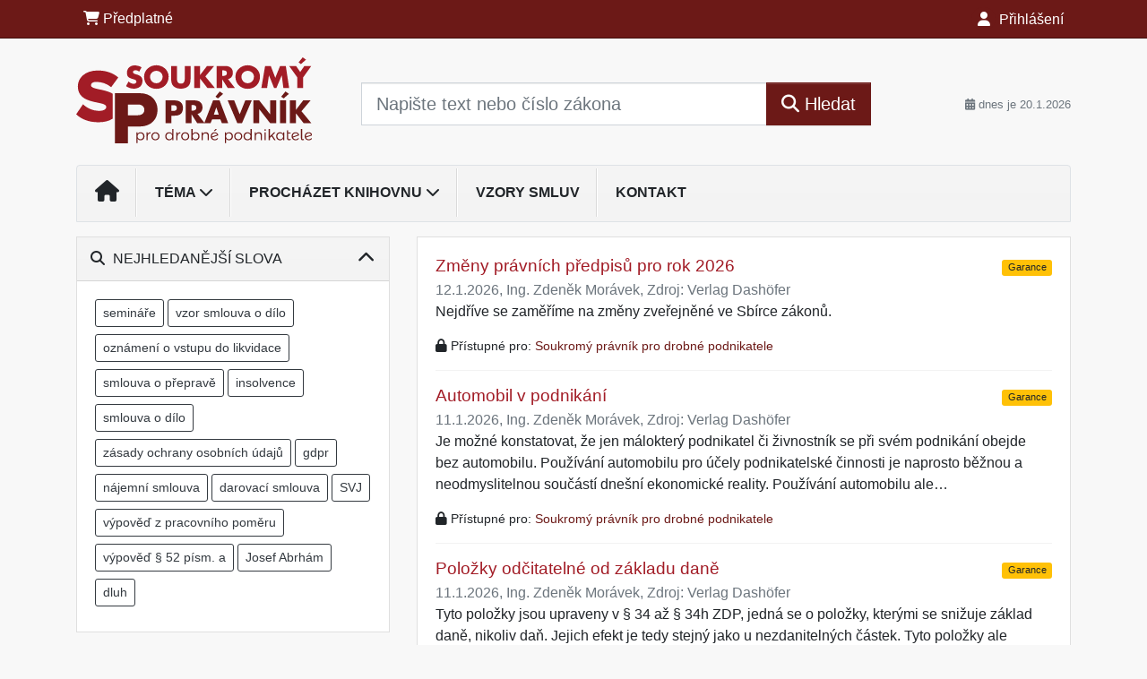

--- FILE ---
content_type: text/html; charset=ISO-8859-2
request_url: https://www.drobny-podnikatel.cz/32/2/vyhledavani/?all=1&ns=983
body_size: 24771
content:
<!doctype html>
<html lang="cs-CZ">
  <head>
  		<!-- Google Tag Manager -->
<script>
window.dataLayer = window.dataLayer || [];
function gtag(){window.dataLayer.push(arguments);}
gtag('consent', 'default', {
	'analytics_storage': 'denied',
	'ad_storage': 'denied',
	'ad_user_data': 'denied',
	'ad_personalization': 'denied'
})
window.dataLayer.push({"config":{"ga4_general_id":"G-5S0SZWD26X"},"portal":{"portal_id":608,"portal_name":"Soukrom\u00fd pr\u00e1vn\u00edk pro drobn\u00e9 podnikatele","section":"Vyhled\u00e1v\u00e1n\u00ed"},"session":{"wa":"WWW26I2 SPP"},"document":[],"user":{"visitor":"Anonymous","reg":{"mmoffercount":""},"module":"ONLIBSPPNONREG"},"product":[]});
(function(w,d,s,l,i){w[l]=w[l]||[];w[l].push({'gtm.start':
new Date().getTime(),event:'gtm.js'});var f=d.getElementsByTagName(s)[0],
j=d.createElement(s),dl=l!='dataLayer'?'&l='+l:'';j.async=true;j.src=
'https://www.googletagmanager.com/gtm.js?id='+i+dl;f.parentNode.insertBefore(j,f);
})(window,document,'script','dataLayer','GTM-M2VV3RB');
  window.isGtm = true; // CIF var
</script>
<!-- End Google Tag Manager -->
    <title>Vyhledávání | Soukromý právník pro drobné podnikatele</title>
    <meta charset="ISO-8859-2">
    <meta name="viewport" content="width=device-width, initial-scale=1, shrink-to-fit=no">
<link rel="canonical" href="https://www.drobny-podnikatel.cz/32/2/vyhledavani/?all=1" />
<meta name="robots" content="noindex,follow" />

<meta name="author" content="Verlag Dashöfer">
<meta name="copyright" content="Verlag Dashöfer">
<meta name="publisher" content="Verlag Dashöfer">
<meta name="description" content="Rádce pro OSVČ a drobné podnikatele ve všech oblastech, za které jsou odpovědní.">
<meta name="theme-color" content="#58a1e5">
<link rel="icon" href="/favicon.ico" type="image/x-icon" />
<link href="https://www.dashofer.cz/rss/?rss_channel=7" rel="alternate" type="application/rss+xml" title="RSS">
    <!-- Bootstrap CSS -->
<link rel="stylesheet" href="//image.dashofer.cz/styles/css/jqueryui/jquery-ui-1.12.1custom.min.css?browsercache=vnc5cesees6.2.4">
<link rel="stylesheet" href="//image.dashofer.cz/styles/css/jqueryui/jquery-ui-1.12.1custom.structure.min.css?browsercache=vnc5cesees6.2.4">
<link rel="stylesheet" href="//image.dashofer.cz/styles/css/jqueryui/jquery-ui-1.12.1custom.theme.min.css?browsercache=vnc5cesees6.2.4">

     
       
    <link rel="stylesheet" href="//image.dashofer.cz/styles/css/608_bootstrap4_onlib3_style.css?browsercache=vnc5cesees6.2.4">
 
		<link rel="stylesheet" href="//image.dashofer.cz/js/css/font-awesome-6/css/all.min.css?browsercache=vnc5cesees6.2.4"><script src='//image.dashofer.cz/js/jquery.js'></script>
<script src='//image.dashofer.cz/js/jquery-ui.js'></script>
<script src='//image.dashofer.cz/js/bootstrap.4.min.js?browsercache=vnc5aph6.2.4'></script>
<script src='//image.dashofer.cz/js/modernizr.4.min.js?browsercache=vnc5aph6.2.4'></script>
<script src="//image.dashofer.cz/js/min.js.phtml?js=offcanvas.bootstrap.js&amp;browsercache=vnc5aph6.2.4"></script>
<script>
			jQuery.fn.bootstrapModal = jQuery.fn.modal.noConflict();
		</script>
<script src="//image.dashofer.cz/js/min.js.phtml?js=jquery.autocomplete.1.2.js%2Cjquery.multiselect.js%2Cjquery.cookie.js%2Cjquery.cluetip.1.2.5.min.js%2Cjquery.simplemodal.js%2Cjquery.trunk8.js%2Cjquery.sticky-kit.min.js%2Cjquery.scrollto.min.js%2Cjquery.mask.js%2Cjquery.hoverIntent.js%2Ctexthighlighter.js%2Cgettext.js&amp;browsercache=vnc5aph6.2.4"></script>
<script src="//image.dashofer.cz/js/jquery.cluetip.1.2.5.min.js"></script>
<script src="//image.dashofer.cz/js/min.js.phtml?js=cif.basicfuncs.js%2Csearch.js%2Ccif.portalfx.js%2Ccif.prospectvalid.bootstrap.js%2Coffcanvas.js%2Cbootstrap-gallery.js%2Cif-b4-breakpoint.min.js&amp;browsercache=vnc5aph6.2.4"></script>
<script src="//image.dashofer.cz/js/min.js.phtml?js=cif.onload.js%2Ccif.forms.js&amp;browsercache=vnc5aph6.2.4" defer></script>
<script src="//image.dashofer.cz/js/ekko_lightbox.js?browsercache=vnc5aph6.2.4"></script><script>
var search_account_prospect_step2 = "/34/2/moje-udaje/";
var step_prospect = 0;
addCifString('lang', 'cz');addCifString('lang_iso_code', 'cs');addCifString('presentation_framework', 'bootstrap');addCifString('wa', 'WWW26I2 SPP');addCifString('jquery_document_ready_external', '1');addCifString('hidecellimg', '<i class="fas fa-chevron-up"></i>');addCifString('portalsettingscookieexpire', '1');addCifString('showcellimg', '<i class="fas fa-chevron-down"></i>');addCifString('dutipcellrotationspeed', '16000');addCifString('js_prefix', '/');addCifString('portalimagespath', '//image.dashofer.cz/gen3_sppprofi/');addCifString('systemlang', 'cz');addCifString('querylinkchar', '?');addCifString('viewlawpartlink', '/36/1/pravni-predpisy/');addCifString('lawlinkincluetip', '0');addCifString('msg_time_versions_disabled', 'Prohlížení časových verzí není dostupné');addCifString('onb_common_img_prefix', '//image.dashofer.cz/onb/common_pictograms/gen3_sppprofi/');addCifString('loaderbig', '<div class="loader-big"><i class="fa-solid fa-spinner fa-spin fa-2x"></i></div>');addCifString('loadersmall', '<div class="loader-small"><i class="fa-solid fa-spinner fa-spin"></i></div>');addCifString('searchinputinfotext', 'Napište text nebo číslo zákona');addCifString('usernameinfotext', 'uživatelské jméno');addCifString('psswinfotext', 'osobní heslo');addCifString('serpbarelement', '');addCifString('serpbarelementoffset', '');addCifString('show_dom_element_zoom', '0');addCifString('zoom_button_position', '');addCifString('msg_modal_handler', 'zvětšit');addCifString('msg_close', 'Zavřít');addCifString('feedbackname', '');addCifString('feedbackmail', '');addCifString('msg_feedback_your_name', 'Vaše jméno');addCifString('msg_feedback_your_email', 'Váš e-mail');addCifString('msg_feedback_your_phone', 'Váš telefon');addCifString('clue_close_button_img', 'close_button.jpg');addCifString('lawlinkprefix', '/?');addCifString('closecluetip', 'zavřít');addCifString('msg_preview', 'Náhled');addCifString('msg_close', 'Zavřít');addCifString('msg_conjunction_of', 'z');addCifString('requireunlogin', '');addCifString('last_known_login', '');addCifString('enable_known_user_login_dialog_autoopen', '1');addCifString('badlogin', '0');addCifString('allowfeedbackbubble', '1');addCifString('issupportedbrowser', '');addCifString('isie8', '');addCifString('fdpopupdelay', '40000');addCifString('dataquestion_user_name', 'Jméno');addCifString('dataquestion_user_lastname', 'Příjmení');addCifString('msg_first_and_lastname', 'Jméno a příjmení');addCifString('showlogin', '');addCifString('step_prospect', '1');addCifString('search_account_prospect_step2', '');addCifString('filtered_select_input_placeholder', '');addCifString('query', '');addCifString('autocompleteOn', '1');addCifString('whisperer_mode', '2');addCifString('force_jquery_autocomplete_version', '1.2');addCifString('icon_search', '<i class="fa-solid fa-search "></i>');addCifString('icon_file_text_o', '<i class="fa-solid fa-copy "></i>');addCifString('user-tie', '<i class="fa-solid fa-user-tie "></i>');addCifString('disablefeedbacksound', '');addCifString('enable_fulsoft_leg_doc_mode', '');addCifString('shorten_title_element', '#documentHeading h1');addCifString('showreport', '');addCifString('search_monitor_help_page', '/34/9/1/');addCifString('msg_delete', 'Smazat');addCifString('msg_really_delete', 'Opravdu smazat?');addCifString('msg_choose', 'vyberte');addCifString('srch_in_doc_not_found', 'výraz nenalezen');addCifString('msg_understand', 'OK');addCifString('reg_ok_button', 'OK');addCifString('enable_contact_prospect', '1');addCifString('passwords_are_not_same', 'Zadaná hesla si neodpovídají.');addCifString('enable_opening_menu_tracking', '1');addCifString('msg_video_connection_error', 'Omlouváme se, přehrávač se nepodařilo načíst. Pokud obtíže přetrvávají, kontaktujte nás prosím na info@dashofer.cz.');addCifString('disable_jasny_bootstrap', '1');addCifString('display_query_in_serpbar', 'mobile');addCifString('icon_check', '<i class="fa-solid fa-check "></i>');addCifString('msg_thank_you_for_your_comment', 'Děkujeme za Váš komentář.');addCifString('admin_favouritedoc_cell_title', 'Oblíbené dokumenty');addCifString('msg_document_removed_to_fav', 'Dokument č. %link% byl odebrán z oblíbených.');addCifString('msg_document_added_to_fav', 'Dokument č. %link% byl přidán do oblíbených.');addCifString('filter_items_in_url_param', '1');addCifString('msg_not_remind_button', 'Nepřipomínat');addCifString('msg_remind_button', 'Připomenout');
</script>

<script type="text/javascript" src="//image.dashofer.cz/js/min.js.phtml?js=bootstrap-datepicker.js&amp;browsercache=vnc5aph6.2.4"></script>
<script>


</script>
 
  </head>
  <body>
		<!-- Google Tag Manager (noscript) -->
<noscript><iframe src="https://www.googletagmanager.com/ns.html?id=GTM-M2VV3RB"
height="0" width="0" style="display:none;visibility:hidden"></iframe></noscript>
<!-- End Google Tag Manager (noscript) -->
    <div class="container-fluid p-0 mb-0">
            	<nav id="topBarSM" class="navbar navbar-expand-xs fixed-top no-gutters p-0 d-lg-none d-xl-none px-0 py-1 d-print-none" role="navigation">
    		<div class="container">
    			<a class="navbar-brand" href="/">
				    <img id="topLogoXs" src="//image.dashofer.cz/gen3_sppprofi/logo-xs-608.svg?browsercache=vnc5nesnezi6.2.4" alt="Soukromý právník pro drobné podnikatele">
				 </a>
		         <ul class="nav navbar-nav">
				 <li class="nav-item">
		            	<a id="offcanvas-content-tree" class="navbar-toggle nav-link text-dark">
		            		<i class="fa-light fa-folder-tree icon"></i>		            		<div class="text-lowercase">Obsah</div>
		            	</a>
		            </li>
				 <li class="nav-item">
		            	<a id="menu-search" class="navbar-toggle nav-link text-dark">
							<i class="fa-light fa-search icon"></i>		            		<div class="text-lowercase">HLEDAT</div>
		            	</a>
		            </li>
		            <li class="nav-item">
		            	<a id="menu-login" class="nav-link text-dark">
												            		<i class="fa-light fa-user icon"></i>		            		<div class="text-lowercase">PŘIHLÁSIT</div>
		            	</a>
		            </li>
		            <li class="nav-item">
		            	  <a id="hamburger" class="navbar-toggle nav-link text-dark">
		            		<div id="nav-icon1">
							  <span></span>
							  <span></span>
							  <span></span>
							</div>
		            		<div class="text-lowercase">menu</div>
		            	</a>
		            </li>
		         </ul>
    		</div>
    	</nav>
<nav id="topBar" class="navbar navbar-expand-lg fixed-top no-gutters p-0 d-none d-lg-block d-lg-block d-xl-block d-print-none" role="navigation">
  <div class="container">
    <div class="collapse navbar-collapse" id="exCollapsingNavbar">
      <ul class="nav navbar-nav">
        <li class="nav-item">
        <a href="/predplatne/" class="nav-link text-white"><i class="fa-solid fa-shopping-cart "></i> Předplatné</a>
        </li>
      </ul>
      <ul class="nav navbar-nav flex-row justify-content-between ml-auto"><li class="dropdown order-1"><a href="#" id="topBarLogin" data-toggle="dropdown" class="nav-link text-white" title="Přihlášení / registrace zdarma"><i class="fa-solid fa-user "></i>&nbsp;Přihlášení</a><ul class="dropdown-menu dropdown-menu-right drop-menu-login mt-2 animated fadeIn"><li class="pt-3 px-3"><ul class="nav nav-tabs nav-tabs-rounded mb-3" id="LoginTabs" role="tablist"><li class="nav-item"><a class="nav-link active text-dark" id="login-tab" data-toggle="tab" href="#login" role="tab" aria-controls="login" aria-selected="true">Přihlášení</a></li><li class="nav-item"><a class="nav-link text-dark" id="reg-tab" data-toggle="tab" href="#registration" role="tab" aria-controls="registration" aria-selected="false">Registrovat zdarma</a></li></ul><div class="tab-content" id="LoginTabsContent"><!-- login tab begin --><div class="tab-pane show active" id="login" role="tabpanel" aria-labelledby="login"><div class="alert alert-danger alert-rounded animated shake d-none" role="alert"><i class="fa-solid fa-lock "></i>Pro plné využití funkcí portálu se prosím přihlaste.</div><form class="cif-form" method="post"><div style="display:none;">Input:<noscript><input type="hidden" name="javascript" value="off" /></noscript><input name="i_am_vd_guard" type="text" value=""/><input name="fname" rel="fname1" type="hidden" value="nothing" /><input name="lname" type="hidden" value="value" /><script type="text/javascript">
 var fnameInput = document.querySelectorAll('[rel="fname1"]');
 if(fnameInput.length > 0){for(var i = 0; i < fnameInput.length; i++){fnameInput[i].value='thing';}}
</script></div><input name="formguid" type="hidden" value="bd0221dea9601cdf8a8e8d83091f8855" />
<div class="form-group">
<div class="form-control-icon"><input type="text" name="username"  class="form-control pl-4" required placeholder="uživatelské jméno"><span class="input-group-addon"><i class="fa-solid fa-user "></i></span></div><div class="invalid-feedback" style="display: none;" data-for="username"> </div></div><div class="form-group">
<div class="form-control-icon"><input type="password" name="userpass"  class="form-control pl-4" required placeholder="osobní heslo" data-no-trim="true"><span class="reveal-password-trigger" title="Zobrazit vložené heslo"><i class="fa-solid fa-eye "></i></span><span class="input-group-addon"><i class="fa-solid fa-lock "></i></span></div><div class="invalid-feedback" style="display: none;" data-for="userpass"> </div></div><input type="hidden" name="rememberunask"  value="1"><div class="form-group">
<div class="custom-control  custom-checkbox"><input type="checkbox" name="rememberun" id="rememberun"  class="custom-control-input"><label class="custom-control-label" for="rememberun">Zapamatovat</label></div></div><a class="text-dark" href="/34/28/nastaveni-osobniho-hesla/?backurl=https%3A%2F%2Fwww.drobny-podnikatel.cz%2F32%2F2%2Fvyhledavani%2F%3Fall%3D1%26ns%3D983">
          <p>
            <small>Zapomněl(a) jste své osobní heslo?</small>
            <br>
            <small>Neznáte své přístupové údaje?</small>
          </p>
        </a><div class="form-group">
<button type="submit"  class="btn btn-rounded btn-secondary btn-block">Přihlásit</button></div></form>
</div><!-- login tab end --><!-- registration tab begin --><div class="tab-pane" id="registration" role="tabpanel" aria-labelledby="registration"><p>Bezplatný odběr e-mailových novin</p><form id="enlprospect" class="cif-form cif-form-ajax" method="post"><div style="display:none;">Input:<noscript><input type="hidden" name="javascript" value="off" /></noscript><input name="i_am_vd_guard" type="text" value=""/><input name="fname" rel="fname2" type="hidden" value="nothing" /><input name="lname" type="hidden" value="value" /><script type="text/javascript">
 var fnameInput = document.querySelectorAll('[rel="fname2"]');
 if(fnameInput.length > 0){for(var i = 0; i < fnameInput.length; i++){fnameInput[i].value='thing';}}
</script></div><input name="formguid" type="hidden" value="34545606946f6546dc57481a93c6890a" />
<div class="form-group">
<div class="form-control-icon"><input type="text" name="prospectname"  class="form-control pl-4" required placeholder="Jméno a příjmení" pattern=".* .*"><span class="input-group-addon"><i class="fa-solid fa-user "></i></span></div><div class="invalid-feedback" style="display: none;" data-for="prospectname" data-required-invalid="Jméno a příjmení není správně vyplněno." data-pattern-invalid="Jméno a příjmení není správně vyplněno."> </div></div><div class="form-group">
<div class="form-control-icon"><input type="email" name="pemail"  class="form-control pl-4" data-custom-validation-function="emailExistsValidation" required placeholder="E-mail" pattern="^[A-Za-z0-9!#$%&amp;*+=?_\{\|\}~\-]+(\.[A-Za-z0-9!#$%&amp;*+=?_\{\|\}~\-]+)*@(([A-Za-z0-9]([A-Za-z0-9\-]{0,61}[A-Za-z0-9])?)\.)+[A-Za-z]{2,63}$"><span class="input-group-addon"><i class="fa-solid fa-at "></i></span></div><div class="invalid-feedback" style="display: none;" data-for="pemail" data-required-invalid="E-mail nesmí být prázdný." data-pattern-invalid="Chybný formát e-mailové adresy." data-custom-invalid="Tento e-mail je již u nás registrovaný. Přihlaste se prosím."> </div></div><div class="form-group">
<div class="form-control-icon"><input type="text" name="ptel"  class="form-control pl-4" required placeholder="Telefon" pattern="^\+?[0-9]{1}[0-9 ]{2,16}[0-9]{1}$"><span class="input-group-addon"><i class="fa-solid fa-phone "></i></span></div><div class="invalid-feedback" style="display: none;" data-for="ptel" data-pattern-invalid="Chybný formát telefonního čísla. Telefon zadávejte bez mezinárodní předvolby."> </div></div><script>
        var disallowedRegSubmit=0;
        jQuery(function(){
          jQuery('#GDPRAgreeCheckbox1').change(function(){
            if(jQuery(this).prop('checked')) jQuery('#GDPRAgreeDiv1').removeClass('is-invalid');
          });
          jQuery('#GDPRAgreeCheckbox1').parents('form').each(function(){
            jQuery(this).bind('submit',function(e){
              disallowedRegSubmit=0;
              if(!jQuery('#GDPRAgreeCheckbox1').prop('checked')){
                if (typeof portalAlert!='undefined'){
                  portalAlert('Bez zpracování Vašich osobních údajů bohužel není možné e-mailové noviny zasílat. Informace v nich obsažené však můžete získat zakoupením předplatného některého z našich produktů.','OK');
                }else{
                  alert('Bez zpracování Vašich osobních údajů bohužel není možné e-mailové noviny zasílat. Informace v nich obsažené však můžete získat zakoupením předplatného některého z našich produktů.');
                }
                jQuery('#GDPRAgreeDiv1').addClass('is-invalid');
                e.preventDefault();
                disallowedRegSubmit=1;
                return false;
              }
              return true;
            });
//            var handlers = jQuery(this).data('events')['submit'];
            var handlers = jQuery._data(this,'events')['submit'];
            var handler = handlers.pop();
            handlers.splice(0, 0, handler);
          });
        });
        </script>
<div id="GDPRAgreeDiv1" class="order-conditions-block gdpr-agree-div small form-check"><input type="hidden" name="GDPRAgreeType" value="portal_prospect"><input type="hidden" name="GDPRAgreeRelation" value=""><input type="checkbox" required="required"  id="GDPRAgreeCheckbox1" name="GDPRAgreeCheckbox" class="GDPRAgreeCheckbox form-check-input"><label class="form-check-label" for="GDPRAgreeCheckbox1">Souhlasím s <a class="cond-gdpr modal-trigger" href="#" title="Podmínky zpracování osobních údajů" data-toggle="modal" data-target="#ajax-modal" data-ajax-modal="gdpr">podmínkami zpracování osobních údajů</a></label></div><div class="form-group">
<button type="submit"  class="btn btn-rounded btn-secondary btn-block"><i class="fa-solid fa-spinner  fa-spin hidden" title="loading"></i>Registrovat zdarma</button></div><div class="text-center reg-link-prospect-tabs"><a href="/registrace/">Více informací</a></div>
          <div class="alert alert-rounded alert-success prospect-reg-form-info" style="display: none;">
            <p>Registrace proběhla úspěšně. Přihlašovací údaje jsme Vám zaslali na e-mail.</p>
          </div>
          <div class="alert alert-rounded alert-danger prospect-reg-form-info-error" style="display: none;">
            <p>Omlouváme se, ale registraci se nepodařilo založit. Zkuste prosím odeslat formulář později.</p>
          </div>
          <div class="prospect-reg-form-conditions" title="Podmínky registrace" style="display: none;">
            Sdělené údaje mohou být použity k marketingovému výzkumu, reklamě a navázání obchodů v souladu s § 7 zákona č. 480/2004 Sb. pro stávající i budoucí produkty, popř. služby nebo jiná média ve skupině Verlag Dashöfer. Údaje budou použity výhradně skupinou Verlag Dashöfer a nebudou poskytnuty třetím osobám. Vaše data můžete nechat kdykoliv změnit nebo vymazat.
          </div></form>
<script>
                            jQuery(document).ready(function(){
                              ProspectOnSubmit();
                            });
                          </script></div><!-- registration tab end --></div><div class="text-right"><span id="topBarLoginCloseHandle"><i class="fa-solid fa-chevron-up "></i></span></div></li></ul></li></ul><!-- not logged -->
   </div>
 </div>
</nav>
    			<header class="row no-gutters">
				<div class="col d-none d-lg-block d-lg-block d-xl-block d-print-block">
					<div class="container">
						<div class="row align-items-center">
							<div class="col-3 py-3 top-logo-container">
							<h1><a href="/">                   
                    <img id="topLogo" src="//image.dashofer.cz/gen3_sppprofi/logo-608.svg?browsercache=vnc5nesnezi6.2.4" alt="Soukromý právník pro drobné podnikatele"/>
                    </a></h1>							</div>
							<div class="col-7 col-md-7 py-3 px-xl-5 d-print-none">
								<form  action="/" name="srchform" onsubmit="if(srchform.query.value==''||srchform.query.value==' '||srchform.query.value=='Napište text nebo číslo zákona'){portalAlert('Zadejte prosím text, který chcete vyhledat.', 'OK');return false;}else{return true;}" accept-charset="utf-8"><input type="hidden" name="sekce" value="32"><div class="form-row"><div class="col"><label class="sr-only" for="search-input-main"></label><div class="input-group input-group-searchbox text-center  input-group-lg"><input  id="search-input-main" type="text" class="form-control search_input" name="query" value="" title="" placeholder="Napište text nebo číslo zákona" required><span class="input-group-append"><button class="btn btn-primary btn-search" type="submit" title="Hledat"><i class="fa-solid fa-search "></i>&nbsp;Hledat</button></span></div></div></div></form>							</div>
							<div class="col d-none d-lg-block d-lg-block d-xl-block py-3 text-right d-print-none">
								<small class="text-muted text-nowrap"><i class="fa-solid fa-calendar-alt "></i> dnes je  20.1.2026</small>
							</div>
						</div>
					</div>
				</div>
        <hr class="d-none d-print-block" style="width: 100%; color: black; height: 1px; background-color:black;" />
			</header>
      
			<div class="modal fade" id="workflowdialog" tabindex="-1" role="dialog" aria-labelledby="workflowdialog" aria-hidden="true">
  <div class="modal-dialog modal-lg" role="document">
    <div class="modal-content">
      <div class="modal-header">
        <h5 class="modal-title" id="workflow-dialog">Etapy prací</h5>
        <button type="button" class="close" data-dismiss="modal" aria-label="Close">
          <span aria-hidden="true">&times;</span>
        </button>
      </div>
      <div class="modal-body">
        <div id="workflowcont" class="workflow-navigation">
                  </div>
      </div>
    </div>
  </div>
</div>			<div class="row no-gutters d-none d-lg-block d-lg-block d-xl-block d-print-none" id="menuBar">
    		<div class="col">
    		<div class="container">
					<div class="row">
						<div class="col">
							<nav id="opening" class="navbar navbar-expand-lg px-0 bg-light bg-gradient-light border border-top rounded-top">
							  <div class="collapse navbar-collapse">
									<ul class="navbar-nav mr-auto">
									<li class="nav-item"><a title="Na úvodní stránku" class="nav-link" href="/"><i class="fa-solid fa-home "></i></a></li>
<li class="nav-item dropdown">
<a title="Zobrazit témata portálu" data-toggle="dropdown" class="nav-link" href="#" id="menuBarTopic">Téma <i class="fa-solid fa-chevron-down "></i></a><ul class="dropdown-menu dropdown-menu-opening mt-0 animated fadeIn" role="menu"  id="menuBarTopicDropdown">
<li><div class="container-fluid"><div class="row"><div class="col-4 mb-3 topic_vd"><h6 class="m-0 p-2 filter-box-title"><a href="/32/vyhledavani/?filters=topic_vd:zivnostenske_podnikani">Živnostenské podnikání</a></h6><ul class="px-2"><li><a title="Založení a vznik firmy" href="/32/vyhledavani/?filters=topic_vd:zivnostenske_podnikani-zalozeni_a_vznik_firmy">Založení a vznik firmy</a></li><li><a title="Obsah a úprava zakladatelských dokumentů" href="/32/vyhledavani/?filters=topic_vd:zivnostenske_podnikani-obsah_a_uprava_zakladatelskych_dokumentu">Obsah a úprava zakladatelských dokumentů</a></li><li><a title="Sídlo a místo podnikání a jeho změna" href="/32/vyhledavani/?filters=topic_vd:zivnostenske_podnikani-sidlo_a_misto_podnikani_a_jeho_zmena">Sídlo a místo podnikání a jeho změna</a></li><li><a title="Práva a povinnosti spojené s nemovitostmi" href="/32/vyhledavani/?filters=topic_vd:zivnostenske_podnikani-prava_a_povinnosti_spojene_s_nemovitostmi">Práva a povinnosti spojené s nemovitostmi</a></li><li><a title="Ochrana spotřebitele" href="/32/vyhledavani/?filters=topic_vd:zivnostenske_podnikani-ochrana_spotrebitele">Ochrana spotřebitele</a></li><li><a title="Ochrana osobních údajů" href="/32/vyhledavani/?filters=topic_vd:zivnostenske_podnikani-ochrana_osobnich_udaju">Ochrana osobních údajů</a></li></ul></div><div class="col-4 mb-3 topic_vd"><h6 class="m-0 p-2 filter-box-title"><a href="/32/vyhledavani/?filters=topic_vd:dotace_k_podpore_podnikani">Dotace k podpoře podnikání</a></h6><ul class="px-2"><li><a title="Současné dotační příležitosti pro podnikatele" href="/32/vyhledavani/?filters=topic_vd:dotace_k_podpore_podnikani-soucasne_dotacni_prilezitosti_pro_podnikatele">Současné dotační příležitosti pro podnikatele</a></li><li><a title="Případové studie" href="/32/vyhledavani/?filters=topic_vd:dotace_k_podpore_podnikani-pripadove_studie">Případové studie</a></li></ul></div><div class="col-4 mb-3 topic_vd"><h6 class="m-0 p-2 filter-box-title"><a href="/32/vyhledavani/?filters=topic_vd:vzorove_smlouvy">Vzorové smlouvy</a></h6><ul class="px-2"><li><a title="Základy smluvních vztahů" href="/32/vyhledavani/?filters=topic_vd:vzorove_smlouvy-zaklady_smluvnich_vztahu">Základy smluvních vztahů</a></li><li><a title="Smlouvy podle NOZ" href="/32/vyhledavani/?filters=topic_vd:vzorove_smlouvy-smlouvy_podle_noz">Smlouvy podle NOZ</a></li><li><a title="Smlouvy podle ZOK" href="/32/vyhledavani/?filters=topic_vd:vzorove_smlouvy-smlouvy_podle_zok">Smlouvy podle ZOK</a></li><li><a title="Smlouvy podle zákoníku práce" href="/32/vyhledavani/?filters=topic_vd:vzorove_smlouvy-smlouvy_podle_zakoniku_prace">Smlouvy podle zákoníku práce</a></li><li><a title="Smlouvy ostatní" href="/32/vyhledavani/?filters=topic_vd:vzorove_smlouvy-smlouvy_ostatni">Smlouvy ostatní</a></li></ul></div><div class="col-4 mb-3 topic_vd"><h6 class="m-0 p-2 filter-box-title"><a href="/32/vyhledavani/?filters=topic_vd:pracovnepravni_vztahy">Pracovněprávní vztahy</a></h6><ul class="px-2"><li><a title="Vznik a změny pracovního poměru" href="/32/vyhledavani/?filters=topic_vd:pracovnepravni_vztahy-vznik_a_zmeny_pracovniho_pomeru">Vznik a změny pracovního poměru</a></li><li><a title="Mzdy a platy" href="/32/vyhledavani/?filters=topic_vd:pracovnepravni_vztahy-mzdy_a_platy">Mzdy a platy</a></li><li><a title="Pracovní doba" href="/32/vyhledavani/?filters=topic_vd:pracovnepravni_vztahy-pracovni_doba">Pracovní doba</a></li><li><a title="Pracovní cesty a cestovní náhrady" href="/32/vyhledavani/?filters=topic_vd:pracovnepravni_vztahy-pracovni_cesty_a_cestovni_nahrady">Pracovní cesty a cestovní náhrady</a></li><li><a title="Pojistné na sociální a zdravotní pojištění" href="/32/vyhledavani/?filters=topic_vd:pracovnepravni_vztahy-pojistne_na_socialni_a_zdravotni_pojisteni">Pojistné na sociální a zdravotní pojištění</a></li><li><a title="Nemocenské pojištění" href="/32/vyhledavani/?filters=topic_vd:pracovnepravni_vztahy-nemocenske_pojisteni">Nemocenské pojištění</a></li><li><a title="Dovolená, mateřská a rodičovská" href="/32/vyhledavani/?filters=topic_vd:pracovnepravni_vztahy-dovolena_materska_a_rodicovska">Dovolená, mateřská a rodičovská</a></li></ul></div><div class="col-4 mb-3 topic_vd"><h6 class="m-0 p-2 filter-box-title"><a href="/32/vyhledavani/?filters=topic_vd:danova_problematika_a_ucetnictvi">Daňová problematika a účetnictví</a></h6><ul class="px-2"><li><a title="Daň z příjmů fyzických osob" href="/32/vyhledavani/?filters=topic_vd:danova_problematika_a_ucetnictvi-dan_z_prijmu_fyzickych_osob">Daň z příjmů fyzických osob</a></li><li><a title="DPH" href="/32/vyhledavani/?filters=topic_vd:danova_problematika_a_ucetnictvi-dph">DPH</a></li><li><a title="Automobil v podnikání" href="/32/vyhledavani/?filters=topic_vd:danova_problematika_a_ucetnictvi-automobil_v_podnikani">Automobil v podnikání</a></li><li><a title="Daňová kontrola" href="/32/vyhledavani/?filters=topic_vd:danova_problematika_a_ucetnictvi-danova_kontrola">Daňová kontrola</a></li></ul></div><div class="col-4 mb-3 topic_vd"><h6 class="m-0 p-2 filter-box-title"><a href="/32/vyhledavani/?filters=topic_vd:vymahani_dluhu">Vymáhání dluhů</a></h6><ul class="px-2"><li><a title="Postup při vymáhání dluhů" href="/32/vyhledavani/?filters=topic_vd:vymahani_dluhu-postup_pri_vymahani_dluhu">Postup při vymáhání dluhů</a></li><li><a title="Zajištění a utvrzení dluhů" href="/32/vyhledavani/?filters=topic_vd:vymahani_dluhu-zajisteni_a_utvrzeni_dluhu">Zajištění a utvrzení dluhů</a></li><li><a title="Právní možnosti řešení pohledávek" href="/32/vyhledavani/?filters=topic_vd:vymahani_dluhu-pravni_moznosti_reseni_pohledavek">Právní možnosti řešení pohledávek</a></li><li><a title="Zánik pohledávek" href="/32/vyhledavani/?filters=topic_vd:vymahani_dluhu-zanik_pohledavek">Zánik pohledávek</a></li></ul></div></div></div></li>
</ul>
</li>
<li class="nav-item dropdown">
<a title="Zobrazit obsah portálu" data-toggle="dropdown" class="nav-link" href="#" id="menuBarContent">Procházet knihovnu <i class="fa-solid fa-chevron-down "></i></a><ul class="dropdown-menu dropdown-menu-opening mt-0 animated fadeIn" role="menu"  id="menuBarContentDropdown">
<li><div class="container-fluid"><div class="row"><div class="col-12 mt-2"><div class="btn-group btn-group-rounded" role="group"><a href="/32/1/obsah/" class="btn btn-outline-light">celkový obsah</a><a href="#" class="btn btn-outline-light disabled" title="Tato akce je dostupná pouze pro přihlášené uživatele."><i class="fa-solid fa-unlock "></i> dostupný obsah</a></div>
<div class="divider"></div>
</div>
</div></div></li>
<li><div class="container-fluid"><div class="row"><div class="col-4 mb-3 filter-box" id="topic_vd"><h6 class="m-0 p-2 filter-box-title">Téma</h6><ul class="px-2"><li><a href="/32/vyhledavani/?filters=topic_vd:zivnostenske_podnikani">Živnostenské podnikání</a></li><li><a href="/32/vyhledavani/?filters=topic_vd:dotace_k_podpore_podnikani">Dotace k podpoře podnikání</a></li><li><a href="/32/vyhledavani/?filters=topic_vd:vzorove_smlouvy">Vzorové smlouvy</a></li><li><a href="/32/vyhledavani/?filters=topic_vd:pracovnepravni_vztahy">Pracovněprávní vztahy</a></li><li><a href="/32/vyhledavani/?filters=topic_vd:danova_problematika_a_ucetnictvi">Daňová problematika a účetnictví</a></li><li><a href="/32/vyhledavani/?filters=topic_vd:vymahani_dluhu">Vymáhání dluhů</a></li></ul></div><div class="col-4 mb-3 filter-box" id="type"><h6 class="m-0 p-2 filter-box-title">Typ informace</h6><ul class="px-2"><li><a href="/32/vyhledavani/?filters=type:vzor_smlouvy_smernice_checklist">Vzory smluv</a></li><li><a href="/32/vyhledavani/?filters=type:judikat">Judikát</a></li></ul></div></div></div></li>
</ul>
</li>
<li class="nav-item"><a class="nav-link" href="/32/1/obsah/?all=1&ns=797#filters=type:vzor_smlouvy_smernice_checklist;offset=0">Vzory smluv</a></li>
<li class="nav-item"><a class="nav-link" href="/0/8/kontakt/">Kontakt</a></li>
							    </ul>
							  </div>
							</nav>
						</div>
					</div>
					    		</div>
    	</div>
			<script>
          jQuery(document).ready(function(){
						jQuery('#menuBar a.opening-filter-disabled').popover({
							html: true,
							content: function(){
								if (typeof openingFilterDisabledMessage!='undefined' && openingFilterDisabledMessage!=''){
									re = openingFilterDisabledMessage;
								}else{
									var href = jQuery(this).attr('href');
									var re = jQuery.ajax({url: href, dataType: 'html', async: false}).responseText;
									openingFilterDisabledMessage=re;
								}
								return re;
							},
							trigger: 'focus'
						}).click(function(e){e.preventDefault();});
          });
			</script>
		</div>
		<!-- body begin -->
        <div class="container">
						<div class="row">
      				                <main id="main" class="col-xs-12 col-sm-12 col-md-12 col-lg col-xl py-3 main">
        				<!-- bodymiddle --><!-- bodymiddle 32_2_0 nl:  --><script type="text/javascript" src="//image.dashofer.cz/js/min.js.phtml?js=search_filter_items.js&amp;browsercache=vnc5aph6.2.4"></script><div class="card mb-3">
<div class="card-body">
<span id="searchResultCount" style="display: none">722</span><div class="serp-snippet mb-3"><h2 class="serp-title mb-1"><a href="/33/zmeny-pravnich-predpisu-pro-rok-2026-uniqueidmRRWSbk196FNf8-jVUh4EtZkJFYKrujDZ1BVo87FWQI/?serp=1">Změny právních předpisů pro rok 2026</a><span class="guaranted" alt="Garance" title="Garance aktuálnosti a správnosti" rel="Garance">Garance</span></h2><p class="text-muted mb-0">12.1.2026,  <span class="serp-author">Ing. Zdeněk Morávek</span>,  Zdroj: Verlag Dashöfer</p><p class="serp-text mb-3 d-none d-lg-block d-xl-block">Nejd&rcaron;íve se zam&ecaron;&rcaron;íme na zm&ecaron;ny zve&rcaron;ejn&ecaron;né ve Sbírce zákon&uring;&period; </p><div class="serp-access mb-3 d-none d-lg-block d-xl-block"><i class="fa-solid fa-lock "></i> Přístupné pro: <a href="/predplatne/" class="text-secondary">Soukromý právník pro drobné podnikatele</a>
</div>
<div class="divider mt-3"></div></div><div class="serp-snippet mb-3"><h2 class="serp-title mb-1"><a href="/33/automobil-v-podnikani-uniqueidmRRWSbk196FNf8-jVUh4EtZkJFYKrujDyC_Tq5v2PDsMO6VlftQMFg/?serp=1">Automobil v podnikání</a><span class="guaranted" alt="Garance" title="Garance aktuálnosti a správnosti" rel="Garance">Garance</span></h2><p class="text-muted mb-0">11.1.2026,  <span class="serp-author">Ing. Zdeněk Morávek</span>,  Zdroj: Verlag Dashöfer</p><p class="serp-text mb-3 d-none d-lg-block d-xl-block">Je mo&zcaron;né konstatovat&comma; &zcaron;e jen málokterý podnikatel &ccaron;i &zcaron;ivnostník se p&rcaron;i svém podnikání obejde bez automobilu&period; Pou&zcaron;ívání automobilu pro ú&ccaron;ely podnikatelské &ccaron;innosti je naprosto b&ecaron;&zcaron;nou a neodmyslitelnou sou&ccaron;ástí dnešní ekonomické reality&period; Pou&zcaron;ívání automobilu ale&hellip;</p><div class="serp-access mb-3 d-none d-lg-block d-xl-block"><i class="fa-solid fa-lock "></i> Přístupné pro: <a href="/predplatne/" class="text-secondary">Soukromý právník pro drobné podnikatele</a>
</div>
<div class="divider mt-3"></div></div><div class="serp-snippet mb-3"><h2 class="serp-title mb-1"><a href="/33/polozky-odcitatelne-od-zakladu-dane-uniqueidmRRWSbk196FNf8-jVUh4EtZkJFYKrujDew9QqfVjSQyMB8q2Z8oGSQ/?serp=1">Položky odčitatelné od základu daně</a><span class="guaranted" alt="Garance" title="Garance aktuálnosti a správnosti" rel="Garance">Garance</span></h2><p class="text-muted mb-0">11.1.2026,  <span class="serp-author">Ing. Zdeněk Morávek</span>,  Zdroj: Verlag Dashöfer</p><p class="serp-text mb-3 d-none d-lg-block d-xl-block">Tyto polo&zcaron;ky jsou upraveny v § 34 a&zcaron; § 34h ZDP&comma; jedná se o polo&zcaron;ky&comma; kterými se sni&zcaron;uje základ dan&ecaron;&comma; nikoliv da&ncaron;&period; Jejich efekt je tedy stejný jako u nezdanitelných &ccaron;ástek&period; Tyto polo&zcaron;ky ale mohou uplatnit jak poplatníci fyzické osoby&comma; tak i právnické osoby&comma; co&zcaron;&hellip;</p><div class="serp-access mb-3 d-none d-lg-block d-xl-block"><i class="fa-solid fa-lock "></i> Přístupné pro: <a href="/predplatne/" class="text-secondary">Soukromý právník pro drobné podnikatele</a>
</div>
<div class="divider mt-3"></div></div><div class="serp-snippet mb-3"><h2 class="serp-title mb-1"><a href="/33/danove-priznani-za-zdanovaci-obdobi-roku-2025-uniqueidmRRWSbk196FNf8-jVUh4EtZkJFYKrujDew9QqfVjSQyw9PBWuC7BmQ/?serp=1">Daňové přiznání za zdaňovací období roku 2025</a><span class="guaranted" alt="Garance" title="Garance aktuálnosti a správnosti" rel="Garance">Garance</span></h2><p class="text-muted mb-0">10.1.2026,  <span class="serp-author">Ing. Zdeněk Morávek</span>,  Zdroj: Verlag Dashöfer</p><p class="serp-text mb-3 d-none d-lg-block d-xl-block">Da&ncaron;ové p&rcaron;iznání k dani z p&rcaron;íjm&uring; fyzických osob bude za rok 2025 podáváno v souladu s § 136 D&Rcaron; do 1&period; 4&period; 2026&period; Lh&uring;ta pro podání da&ncaron;ového p&rcaron;iznání se prodlu&zcaron;uje na&colon;</p><div class="serp-access mb-3 d-none d-lg-block d-xl-block"><i class="fa-solid fa-lock "></i> Přístupné pro: <a href="/predplatne/" class="text-secondary">Soukromý právník pro drobné podnikatele</a>
</div>
<div class="divider mt-3"></div></div><div class="serp-snippet mb-3"><h2 class="serp-title mb-1"><a href="/33/nahrada-vydaju-poskytovanych-zamestnanci-v-souvislosti-s-vykonem-prace-uniqueidmRRWSbk196FNf8-jVUh4EtZkJFYKrujD6TatGjg6RgGw9PBWuC7BmQ/?serp=1">Náhrada výdajů poskytovaných zaměstnanci v souvislosti s výkonem práce</a><span class="guaranted" alt="Garance" title="Garance aktuálnosti a správnosti" rel="Garance">Garance</span></h2><p class="text-muted mb-0">9.1.2026,  <span class="serp-author">JUDr. Jan Horecký, Ph.D.</span>,  Zdroj: Verlag Dashöfer</p><p class="serp-text mb-3 d-none d-lg-block d-xl-block">Zákoník práce obsahuje úpravu náhrad výdaj&uring; poskytovaných v souvislosti s výkonem práce &lpar;&ccaron;ást sedmá&comma; ust&period; § 151 a&zcaron; 190 ZP&rpar;&comma; z nich&zcaron; nejpodstatn&ecaron;jší jsou náhrady cestovních výdaj&uring;&comma; které jsou upravené v&nbsp;&ccaron;ásti sedmé i náhrada výdaj&uring; v&nbsp;souvislosti s&nbsp;výkonem&hellip;</p><div class="serp-access mb-3 d-none d-lg-block d-xl-block"><i class="fa-solid fa-lock "></i> Přístupné pro: <a href="/predplatne/" class="text-secondary">Soukromý právník pro drobné podnikatele</a>
</div>
<div class="divider mt-3"></div></div><div class="serp-snippet mb-3"><h2 class="serp-title mb-1"><a href="/33/vysilani-zamestnancu-do-zahranici-uniqueidmRRWSbk196FNf8-jVUh4EtZkJFYKrujDP5AmOKJQxC-w9PBWuC7BmQ/?serp=1">Vysílání zaměstnanců do zahraničí</a><span class="guaranted" alt="Garance" title="Garance aktuálnosti a správnosti" rel="Garance">Garance</span></h2><p class="text-muted mb-0">9.1.2026,  <span class="serp-author">Mgr. Jan Horecký</span>,  Zdroj: Verlag Dashöfer</p><p class="serp-text mb-3 d-none d-lg-block d-xl-block">Stále &ccaron;ast&ecaron;jším fenoménem poslední doby je vysílání zam&ecaron;stnanc&uring; &ccaron;eského zam&ecaron;stnavatele do zahrani&ccaron;í&period; S vysíláním zam&ecaron;stnanc&uring; je spojeno mno&zcaron;ství otázek&comma; které je t&rcaron;eba vy&rcaron;ešit p&rcaron;ed odjezdem zam&ecaron;stnance do zahrani&ccaron;í&comma; v pr&uring;b&ecaron;hu jeho pobytu&comma; jako&zcaron; i po jeho&hellip;</p><div class="serp-access mb-3 d-none d-lg-block d-xl-block"><i class="fa-solid fa-lock "></i> Přístupné pro: <a href="/predplatne/" class="text-secondary">Soukromý právník pro drobné podnikatele</a>
</div>
<div class="divider mt-3"></div></div><div class="serp-snippet mb-3"><h2 class="serp-title mb-1"><a href="/33/cestovni-nahrady-uniqueidmRRWSbk196FNf8-jVUh4EtZkJFYKrujDMUMY0hS7ul4MO6VlftQMFg/?serp=1">Cestovní náhrady</a><span class="guaranted" alt="Garance" title="Garance aktuálnosti a správnosti" rel="Garance">Garance</span></h2><p class="text-muted mb-0">9.1.2026,  <span class="serp-author">JUDr. Jan Horecký, Ph.D.</span>,  Zdroj: Verlag Dashöfer</p><p class="serp-text mb-3 d-none d-lg-block d-xl-block">S pracovními cestami je úzce spojena i povinnost zam&ecaron;stnavatele poskytovat zam&ecaron;stnanc&uring;m stravné a náhrady&comma; které zam&ecaron;stnanci nále&zcaron;í v souvislosti s výkonem práce mimo místo výkonu práce a pravidelné pracovišt&ecaron; &lpar;cestovní náhrady&rpar;&period; Zam&ecaron;stnavatel je podle&hellip;</p><div class="serp-access mb-3 d-none d-lg-block d-xl-block"><i class="fa-solid fa-lock "></i> Přístupné pro: <a href="/predplatne/" class="text-secondary">Soukromý právník pro drobné podnikatele</a>
</div>
<div class="divider mt-3"></div></div><div class="serp-snippet mb-3"><h2 class="serp-title mb-1"><a href="/33/pravni-uprava-mezd-a-platu-uniqueidmRRWSbk196FNf8-jVUh4EtZkJFYKrujDRFLpcmh7PYuw9PBWuC7BmQ/?serp=1">Právní úprava mezd a platů</a><span class="guaranted" alt="Garance" title="Garance aktuálnosti a správnosti" rel="Garance">Garance</span></h2><p class="text-muted mb-0">8.1.2026,  <span class="serp-author">JUDr. Jan Horecký, Ph.D.</span>,  Zdroj: Verlag Dashöfer</p><p class="serp-text mb-3 d-none d-lg-block d-xl-block">Právní úprava mezd a plat&uring; je obsa&zcaron;ena zejména v ustanovení &ccaron;ásti šesté zákoníku práce nazvaném &bdquo;Odm&ecaron;&ncaron;ování za práci&comma; odm&ecaron;na za pracovní pohotovost a srá&zcaron;ky z p&rcaron;íjm&uring; z pracovn&ecaron;právního&hellip;</p><div class="serp-access mb-3 d-none d-lg-block d-xl-block"><i class="fa-solid fa-lock "></i> Přístupné pro: <a href="/predplatne/" class="text-secondary">Soukromý právník pro drobné podnikatele</a>
</div>
<div class="divider mt-3"></div></div><div class="serp-snippet mb-3"><h2 class="serp-title mb-1"><a href="/33/pokracovani-v-provozovani-zivnosti-uniqueidmRRWSbk196FNf8-jVUh4EtZkJFYKrujDew9QqfVjSQxPpA5B5rrwHw/?serp=1">Pokračování v provozování živnosti</a><span class="guaranted" alt="Garance" title="Garance aktuálnosti a správnosti" rel="Garance">Garance</span></h2><p class="text-muted mb-0">7.1.2026,  <span class="serp-author">Mgr. Ing. Zdeňka Kůsová</span>,  Zdroj: Verlag Dashöfer</p><p class="serp-text mb-3 d-none d-lg-block d-xl-block">Zem&rcaron;e-li podnikatel&comma; nemusí to automaticky znamenat konec jeho &zcaron;ivnosti&period; &Zcaron;ivnostenský zákon toti&zcaron; umo&zcaron;&ncaron;uje vyjmenovaným osobám v &zcaron;ivnosti po smrti podnikatele pokra&ccaron;ovat&period; Tato mo&zcaron;nost byla podstatn&ecaron; rozší&rcaron;ena novelou &zcaron;ivnostenského zákona &ccaron;&period; 169/2012 Sb&period; P&rcaron;itom&hellip;</p><div class="serp-access mb-3 d-none d-lg-block d-xl-block"><i class="fa-solid fa-lock "></i> Přístupné pro: <a href="/predplatne/" class="text-secondary">Soukromý právník pro drobné podnikatele</a>
</div>
<div class="divider mt-3"></div></div><div class="serp-snippet mb-3"><h2 class="serp-title mb-1"><a href="/33/postup-pri-vzniku-zivnostenskeho-opravneni-uniqueidmRRWSbk196FNf8-jVUh4EtZkJFYKrujDIS0khuX2VQD2ZspOsA8wwA/?serp=1">Postup při vzniku živnostenského oprávnění</a><span class="guaranted" alt="Garance" title="Garance aktuálnosti a správnosti" rel="Garance">Garance</span></h2><p class="text-muted mb-0">7.1.2026,  <span class="serp-author">Mgr. Ing. Zdeňka Kůsová</span>,  Zdroj: Verlag Dashöfer</p><p class="serp-text mb-3 d-none d-lg-block d-xl-block">Ne&zcaron; za&ccaron;nete &ccaron;init kroky k ohlášení nové &zcaron;ivnosti &ccaron;i podání &zcaron;ádosti o vydání koncese&comma; je d&uring;le&zcaron;ité si uv&ecaron;domit&comma; v&uring;&ccaron;i komu budete tyto kroky sm&ecaron;&rcaron;ovat&period;</p><div class="serp-access mb-3 d-none d-lg-block d-xl-block"><i class="fa-solid fa-lock "></i> Přístupné pro: <a href="/predplatne/" class="text-secondary">Soukromý právník pro drobné podnikatele</a>
</div>
<div class="divider mt-3"></div></div><div class="serp-snippet mb-3"><h2 class="serp-title mb-1"><a href="/33/ohlaseni-zivnosti-uniqueidmRRWSbk196FNf8-jVUh4EtZkJFYKrujDIS0khuX2VQDVRYFLS2WAvA/?serp=1">Ohlášení živnosti</a><span class="guaranted" alt="Garance" title="Garance aktuálnosti a správnosti" rel="Garance">Garance</span></h2><p class="text-muted mb-0">7.1.2026,  <span class="serp-author">Mgr. Ing. Zdeňka Kůsová</span>,  Zdroj: Verlag Dashöfer</p><p class="serp-text mb-3 d-none d-lg-block d-xl-block">Jak vyplývá z výše uvedeného&comma; podává se ohlášení &zcaron;ivnosti na Jednotném registra&ccaron;ním formulá&rcaron;i u kteréhokoliv obecního &zcaron;ivnostenského ú&rcaron;adu&period; Ohlášení &zcaron;ivnosti musí obsahovat následující nále&zcaron;itosti&comma; které se liší podle toho&comma; zda je ohlašovatelem fyzická &ccaron;i&hellip;</p><div class="serp-access mb-3 d-none d-lg-block d-xl-block"><i class="fa-solid fa-lock "></i> Přístupné pro: <a href="/predplatne/" class="text-secondary">Soukromý právník pro drobné podnikatele</a>
</div>
<div class="divider mt-3"></div></div><div class="serp-snippet mb-3"><h2 class="serp-title mb-1"><a href="/33/zanik-zivnostenskeho-opravneni-a-pozastaveni-provozovani-zivnosti-uniqueidmRRWSbk196FNf8-jVUh4EtZkJFYKrujDew9QqfVjSQwMO6VlftQMFg/?serp=1">Zánik živnostenského oprávnění a pozastavení provozování živnosti</a><span class="guaranted" alt="Garance" title="Garance aktuálnosti a správnosti" rel="Garance">Garance</span></h2><p class="text-muted mb-0">7.1.2026,  <span class="serp-author">Mgr. Ing. Zdeňka Kůsová</span>,  Zdroj: Verlag Dashöfer</p><p class="serp-text mb-3 d-none d-lg-block d-xl-block">&Zcaron;ivnostenské podnikání zaniká bu&dcaron; p&rcaron;ímo ze zákona&comma; nebo na základ&ecaron; rozhodnutí &zcaron;ivnostenského ú&rcaron;adu&period;</p><div class="serp-access mb-3 d-none d-lg-block d-xl-block"><i class="fa-solid fa-lock "></i> Přístupné pro: <a href="/predplatne/" class="text-secondary">Soukromý právník pro drobné podnikatele</a>
</div>
<div class="divider mt-3"></div></div><div class="serp-snippet mb-3"><h2 class="serp-title mb-1"><a href="/33/zivnostenske-opravneni-uniqueidmRRWSbk196FNf8-jVUh4EtZkJFYKrujDsvzV-IBtNnOw9PBWuC7BmQ/?serp=1">Živnostenské oprávnění</a><span class="guaranted" alt="Garance" title="Garance aktuálnosti a správnosti" rel="Garance">Garance</span></h2><p class="text-muted mb-0">7.1.2026,  <span class="serp-author">Mgr. Ing. Zdeňka Kůsová</span>,  Zdroj: Verlag Dashöfer</p><p class="serp-text mb-3 d-none d-lg-block d-xl-block">Oprávn&ecaron;ní provozovat &zcaron;ivnost vzniká osobám ji&zcaron; zapsaným do obchodního &lpar;nebo obdobného&rpar; rejst&rcaron;íku&comma; osobám&comma; které se do n&ecaron;j nezapisují&comma; a fyzickým osobám&colon;</p><div class="serp-access mb-3 d-none d-lg-block d-xl-block"><i class="fa-solid fa-lock "></i> Přístupné pro: <a href="/predplatne/" class="text-secondary">Soukromý právník pro drobné podnikatele</a>
</div>
<div class="divider mt-3"></div></div><div class="serp-snippet mb-3"><h2 class="serp-title mb-1"><a href="/33/vykon-podnikatelske-cinnosti-uniqueidmRRWSbk196FNf8-jVUh4EtZkJFYKrujDsvzV-IBtNnPVRYFLS2WAvA/?serp=1">Výkon podnikatelské činnosti</a><span class="guaranted" alt="Garance" title="Garance aktuálnosti a správnosti" rel="Garance">Garance</span></h2><p class="text-muted mb-0">6.1.2026,  <span class="serp-author">Mgr. Ing. Zdeňka Kůsová</span>,  Zdroj: Verlag Dashöfer</p><p class="serp-text mb-3 d-none d-lg-block d-xl-block">Vznikem &zcaron;ivnostenského oprávn&ecaron;ní právní regulace &zcaron;ivnostenského podnikání zdaleka nekon&ccaron;í&period; Výkon podnikatelské &ccaron;innosti s sebou p&rcaron;ináší jak mno&zcaron;ství práv&comma; tak i nemén&ecaron; rozsáhlé spektrum povinností&comma; které jsou upraveny &zcaron;ivnostenským zákonem&comma; jako&zcaron; i zvláštními&hellip;</p><div class="serp-access mb-3 d-none d-lg-block d-xl-block"><i class="fa-solid fa-lock "></i> Přístupné pro: <a href="/predplatne/" class="text-secondary">Soukromý právník pro drobné podnikatele</a>
</div>
<div class="divider mt-3"></div></div><div class="serp-snippet mb-3"><h2 class="serp-title mb-1"><a href="/33/zadost-o-vydani-koncese-uniqueidmRRWSbk196FNf8-jVUh4EtZkJFYKrujDsvzV-IBtNnNrJfTGJxQrnQ/?serp=1">Žádost o vydání koncese</a><span class="guaranted" alt="Garance" title="Garance aktuálnosti a správnosti" rel="Garance">Garance</span></h2><p class="text-muted mb-0">6.1.2026,  <span class="serp-author">Mgr. Michaela Hradcová</span>,  Zdroj: Verlag Dashöfer</p><p class="serp-text mb-3 d-none d-lg-block d-xl-block">V&ecaron;tšina z toho&comma; co bylo uvedeno u ohlašování &zcaron;ivnosti&comma; se p&rcaron;im&ecaron;&rcaron;en&ecaron; pou&zcaron;ije i v p&rcaron;ípad&ecaron; podání &zcaron;ádosti o koncesi &ndash; platí to pro p&rcaron;íslušnost &zcaron;ivnostenských ú&rcaron;ad&uring;&comma; nále&zcaron;itosti formulá&rcaron;&uring; i p&rcaron;ipojení nezbytných doklad&uring;&period; Nad rámec t&ecaron;chto povinností jsou pro podání&hellip;</p><div class="serp-access mb-3 d-none d-lg-block d-xl-block"><i class="fa-solid fa-lock "></i> Přístupné pro: <a href="/predplatne/" class="text-secondary">Soukromý právník pro drobné podnikatele</a>
</div>
<div class="divider mt-3"></div></div><div class="serp-snippet mb-3"><h2 class="serp-title mb-1"><a href="/33/ktere-zmeny-pripravilo-ministerstvo-financi-pro-rok-2026-uniqueidgOkE4NvrWuNODA0BhUnT-jZ6n2Temn-R/?serp=1">Které změny připravilo Ministerstvo financí pro rok 2026?</a></h2><p class="text-muted mb-0">6.1.2026,  Zdroj: Ministerstvo financí</p><p class="serp-text mb-3 d-none d-lg-block d-xl-block">Nov&ecaron; se nap&rcaron;íklad rozší&rcaron;í da&ncaron;ové úlevy na bydlení i pro dru&zcaron;stevníky&comma; posílí se ochrana spot&rcaron;ebitel&uring; p&rcaron;i online nákupech a lidé získají výhodn&ecaron;jší podmínky pro dlouhodobé spo&rcaron;ení a&hellip;</p><div class="serp-access mb-3 d-none d-lg-block d-xl-block"> Přístupné pro: <a href="/registrace/" class="text-secondary">Registrovaní</a> | <a href="/predplatne/" class="text-secondary">Soukromý právník pro drobné podnikatele</a>
</div>
<div class="divider mt-3"></div></div><div class="serp-snippet mb-3"><h2 class="serp-title mb-1"><a href="/33/novinky-z-mpsv-pro-rok-2026-uniqueidgOkE4NvrWuNODA0BhUnT-jB7kidQMJfV/?serp=1">Novinky z MPSV pro rok 2026</a></h2><p class="text-muted mb-0">6.1.2026,  Zdroj: Ministerstvo práce a sociálních věcí</p><p class="serp-text mb-3 d-none d-lg-block d-xl-block">Nejv&ecaron;tší zm&ecaron;na nastala v hlášení pracovních úraz&uring;&comma; nov&ecaron; se hlásí pouze elektronicky prost&rcaron;ednictvím Portálu inspekce práce&period;</p><div class="serp-access mb-3 d-none d-lg-block d-xl-block"> Přístupné pro: <a href="/registrace/" class="text-secondary">Registrovaní</a> | <a href="/predplatne/" class="text-secondary">Soukromý právník pro drobné podnikatele</a>
</div>
<div class="divider mt-3"></div></div><div class="serp-snippet mb-3"><h2 class="serp-title mb-1"><a href="/33/danove-novinky-pro-rok-2026-zmeny-v-danich-z-prijmu-dph-i-v-oblasti-administrativnich-povinnosti-uniqueidgOkE4NvrWuNODA0BhUnT-v0SgEbOUns3/?serp=1">Daňové novinky pro rok 2026: změny v daních z příjmů, DPH i v oblasti administrativních povinností</a></h2><p class="text-muted mb-0">6.1.2026,  Zdroj: Finanční správa</p><p class="serp-text mb-3 d-none d-lg-block d-xl-block">Blí&zcaron;í&nbsp;se zejména podávání jednotného m&ecaron;sí&ccaron;ního hlášení zam&ecaron;stnavatele&comma; které nahrazuje dosavadní rozt&rcaron;íšt&ecaron;né povinnosti a&nbsp;&rcaron;adu samostatných formulá&rcaron;&uring;&period;</p><div class="serp-access mb-3 d-none d-lg-block d-xl-block"> Přístupné pro: <a href="/registrace/" class="text-secondary">Registrovaní</a> | <a href="/predplatne/" class="text-secondary">Soukromý právník pro drobné podnikatele</a>
</div>
<div class="divider mt-3"></div></div><div class="serp-snippet mb-3"><h2 class="serp-title mb-1"><a href="/33/provadeni-nemocenskeho-pojisteni-a-povinnosti-zamestnavatelu-uniqueidmRRWSbk196FNf8-jVUh4EtZkJFYKrujDOTvLlDAm447VRYFLS2WAvA/?serp=1">Provádění nemocenského pojištění a povinnosti zaměstnavatelů</a><span class="guaranted" alt="Garance" title="Garance aktuálnosti a správnosti" rel="Garance">Garance</span></h2><p class="text-muted mb-0">5.1.2026,  <span class="serp-author">Mgr. Michaela Hradcová, JUDr. Jan Přib</span>,  Zdroj: Verlag Dashöfer</p><p class="serp-text mb-3 d-none d-lg-block d-xl-block">Zam&ecaron;stnanc&uring;m vyplácejí dávky pouze orgány nemocenského pojišt&ecaron;ní &lpar;nikoliv zam&ecaron;stnavatelé&rpar;; této skute&ccaron;nosti se té&zcaron; p&rcaron;izp&uring;sobují povinnosti zam&ecaron;stnavatel&uring;&period; Povinnosti zam&ecaron;stnavatel&uring; p&rcaron;i provád&ecaron;ní nemocenského pojišt&ecaron;ní nezávisí na po&ccaron;tu jejich zam&ecaron;stnanc&uring;&period;&hellip;</p><div class="serp-access mb-3 d-none d-lg-block d-xl-block"><i class="fa-solid fa-lock "></i> Přístupné pro: <a href="/predplatne/" class="text-secondary">Soukromý právník pro drobné podnikatele</a>
</div>
<div class="divider mt-3"></div></div><div class="serp-snippet mb-3"><h2 class="serp-title mb-1"><a href="/33/ucast-zamestnancu-na-nemocenskem-pojisteni-uniqueidmRRWSbk196FNf8-jVUh4EtZkJFYKrujDOTvLlDAm445ZwRYsMFH_3w/?serp=1">Účast zaměstnanců na nemocenském pojištění</a><span class="guaranted" alt="Garance" title="Garance aktuálnosti a správnosti" rel="Garance">Garance</span></h2><p class="text-muted mb-0">5.1.2026,  <span class="serp-author">Mgr. Michaela Hradcová, JUDr. Jan Přib</span>,  Zdroj: Verlag Dashöfer</p><p class="serp-text mb-3 d-none d-lg-block d-xl-block">Za zam&ecaron;stnance se pro ú&ccaron;ely nemocenského pojišt&ecaron;ní pova&zcaron;ují zejména&colon;</p><div class="serp-access mb-3 d-none d-lg-block d-xl-block"><i class="fa-solid fa-lock "></i> Přístupné pro: <a href="/predplatne/" class="text-secondary">Soukromý právník pro drobné podnikatele</a>
</div>
<div class="divider mt-3"></div></div><div class="serp-snippet mb-3"><h2 class="serp-title mb-1"><a href="/33/nemocenske-pojisteni-osob-samostatne-vydelecne-cinnych-uniqueidmRRWSbk196FNf8-jVUh4EtZkJFYKrujDD4RLXrKS_4YCD-vMUnwPlw/?serp=1">Nemocenské pojištění osob samostatně výdělečně činných</a><span class="guaranted" alt="Garance" title="Garance aktuálnosti a správnosti" rel="Garance">Garance</span></h2><p class="text-muted mb-0">5.1.2026,  <span class="serp-author">Mgr. Michaela Hradcová, JUDr. Jan Přib</span>,  Zdroj: Verlag Dashöfer</p><p class="serp-text mb-3 d-none d-lg-block d-xl-block">Osoba samostatn&ecaron; výd&ecaron;le&ccaron;n&ecaron; &ccaron;inná je ú&ccaron;astna nemocenského pojišt&ecaron;ní dobrovoln&ecaron; na základ&ecaron; p&rcaron;ihlášky&period; Osoba samostatn&ecaron; výd&ecaron;le&ccaron;n&ecaron; &ccaron;inná&comma; která je ú&ccaron;astna nemocenského pojišt&ecaron;ní&comma; platí na toto pojišt&ecaron;ní pojistné&period;&hellip;</p><div class="serp-access mb-3 d-none d-lg-block d-xl-block"><i class="fa-solid fa-lock "></i> Přístupné pro: <a href="/predplatne/" class="text-secondary">Soukromý právník pro drobné podnikatele</a>
</div>
<div class="divider mt-3"></div></div><div class="serp-snippet mb-3"><h2 class="serp-title mb-1"><a href="/33/nemocenske-uniqueidmRRWSbk196FNf8-jVUh4EtZkJFYKrujDOTvLlDAm4472ZspOsA8wwA/?serp=1">Nemocenské</a><span class="guaranted" alt="Garance" title="Garance aktuálnosti a správnosti" rel="Garance">Garance</span></h2><p class="text-muted mb-0">5.1.2026,  <span class="serp-author">Mgr. Michaela Hradcová, JUDr. Jan Přib</span>,  Zdroj: Verlag Dashöfer</p><p class="serp-text mb-3 d-none d-lg-block d-xl-block">Nemocenské nále&zcaron;í&comma; pokud do&ccaron;asná pracovní neschopnost nebo karanténa budou trvat déle ne&zcaron; 14 kalendá&rcaron;ních dní&comma; tj&period; od 15&period; kalendá&rcaron;ního dne trvání do&ccaron;asné pracovní neschopnosti nebo karantény&period; V období prvních 14 kalendá&rcaron;ních dní budou zam&ecaron;stnanci zabezpe&ccaron;eni&hellip;</p><div class="serp-access mb-3 d-none d-lg-block d-xl-block"><i class="fa-solid fa-lock "></i> Přístupné pro: <a href="/predplatne/" class="text-secondary">Soukromý právník pro drobné podnikatele</a>
</div>
<div class="divider mt-3"></div></div><div class="serp-snippet mb-3"><h2 class="serp-title mb-1"><a href="/33/pojistne-na-zdravotni-pojisteni-uniqueidmRRWSbk196FNf8-jVUh4EtZkJFYKrujDfeTHvK5ZwKNrJfTGJxQrnQ/?serp=1">Pojistné na zdravotní pojištění</a><span class="guaranted" alt="Garance" title="Garance aktuálnosti a správnosti" rel="Garance">Garance</span></h2><p class="text-muted mb-0">5.1.2026,  <span class="serp-author">Mgr. Michaela Hradcová, JUDr. Jan Přib</span>,  Zdroj: Verlag Dashöfer</p><p class="serp-text mb-3 d-none d-lg-block d-xl-block">Zdravotní pojišt&ecaron;ní p&rcaron;edstavuje v &Ccaron;R ve&rcaron;ejnoprávní systém&comma; který provozují zdravotní pojiš&tcaron;ovny&period; Hlavním p&rcaron;íjmem tohoto systému je pojistné na zdravotní pojišt&ecaron;ní&comma; které plátci &lpar;tj&period; pojišt&ecaron;nci&comma; zam&ecaron;stnavatelé a stát&rpar; odvád&ecaron;jí zdravotním pojiš&tcaron;ovnám&period; Mezi&hellip;</p><div class="serp-access mb-3 d-none d-lg-block d-xl-block"><i class="fa-solid fa-lock "></i> Přístupné pro: <a href="/predplatne/" class="text-secondary">Soukromý právník pro drobné podnikatele</a>
</div>
<div class="divider mt-3"></div></div><div class="serp-snippet mb-3"><h2 class="serp-title mb-1"><a href="/33/pojistne-na-zdravotni-pojisteni-u-osvc-uniqueidmRRWSbk196FNf8-jVUh4EtZkJFYKrujDfeTHvK5ZwKP2ZspOsA8wwA/?serp=1">Pojistné na zdravotní pojištění u OSVČ</a><span class="guaranted" alt="Garance" title="Garance aktuálnosti a správnosti" rel="Garance">Garance</span></h2><p class="text-muted mb-0">5.1.2026,  <span class="serp-author">Mgr. Michaela Hradcová, JUDr. Jan Přib</span>,  Zdroj: Verlag Dashöfer</p><p class="serp-text mb-3 d-none d-lg-block d-xl-block">Za osobu samostatn&ecaron; výd&ecaron;le&ccaron;n&ecaron; &ccaron;innou se pova&zcaron;uje pro ú&ccaron;ely zdravotního pojišt&ecaron;ní v zásad&ecaron; ten samý okruh osob jako pro ú&ccaron;ely pojistného na sociální pojišt&ecaron;ní&comma; s tím rozdílem&comma; &zcaron;e u zdravotního pojišt&ecaron;ní se samostatná výd&ecaron;le&ccaron;ná &ccaron;innost nerozd&ecaron;luje na hlavní a&hellip;</p><div class="serp-access mb-3 d-none d-lg-block d-xl-block"><i class="fa-solid fa-lock "></i> Přístupné pro: <a href="/predplatne/" class="text-secondary">Soukromý právník pro drobné podnikatele</a>
</div>
<div class="divider mt-3"></div></div><div class="serp-snippet mb-3"><h2 class="serp-title mb-1"><a href="/33/denni-vymerovaci-zaklad-uniqueidmRRWSbk196FNf8-jVUh4EtZkJFYKrujDOTvLlDAm446w9PBWuC7BmQ/?serp=1">Denní vyměřovací základ</a><span class="guaranted" alt="Garance" title="Garance aktuálnosti a správnosti" rel="Garance">Garance</span></h2><p class="text-muted mb-0">5.1.2026,  <span class="serp-author">Mgr. Michaela Hradcová, JUDr. Jan Přib</span>,  Zdroj: Verlag Dashöfer</p><p class="serp-text mb-3 d-none d-lg-block d-xl-block">Nemocenské&comma; pen&ecaron;&zcaron;itá pomoc v&nbsp;mate&rcaron;ství&comma; otcovská&comma; ošet&rcaron;ovné a dlouhodobé ošet&rcaron;ovné se vym&ecaron;&rcaron;ují z denního vym&ecaron;&rcaron;ovacího základu p&rcaron;íslušnou procentní sazbou; u vyrovnávacího p&rcaron;ísp&ecaron;vku v t&ecaron;hotenství a mate&rcaron;ství se tento základ pou&zcaron;ívá pro stanovení výše této&hellip;</p><div class="serp-access mb-3 d-none d-lg-block d-xl-block"><i class="fa-solid fa-lock "></i> Přístupné pro: <a href="/predplatne/" class="text-secondary">Soukromý právník pro drobné podnikatele</a>
</div>
<div class="divider mt-3"></div></div><div class="serp-snippet mb-3"><h2 class="serp-title mb-1"><a href="/33/pojistne-na-zdravotni-pojisteni-u-zamestnavatelu-a-zamestnancu-uniqueidmRRWSbk196FNf8-jVUh4EtZkJFYKrujDfeTHvK5ZwKOw9PBWuC7BmQ/?serp=1">Pojistné na zdravotní pojištění u zaměstnavatelů a zaměstnanců</a><span class="guaranted" alt="Garance" title="Garance aktuálnosti a správnosti" rel="Garance">Garance</span></h2><p class="text-muted mb-0">5.1.2026,  <span class="serp-author">Mgr. Michaela Hradcová, JUDr. Jan Přib</span>,  Zdroj: Verlag Dashöfer</p><p class="serp-text mb-3 d-none d-lg-block d-xl-block">Plátcem pojistného na zdravotní pojišt&ecaron;ní &lpar;zákony o zdravotním pojišt&ecaron;ní neu&zcaron;ívají termín poplatník&rpar; jsou jednak zam&ecaron;stnanci&comma; jednak jejich zam&ecaron;stnavatelé; ve stanovených p&rcaron;ípadech je plátcem stát&period;  Vymezení zam&ecaron;stnanc&uring; a zam&ecaron;stnavatel&uring; je p&rcaron;itom jiné ne&zcaron; u&hellip;</p><div class="serp-access mb-3 d-none d-lg-block d-xl-block"><i class="fa-solid fa-lock "></i> Přístupné pro: <a href="/predplatne/" class="text-secondary">Soukromý právník pro drobné podnikatele</a>
</div>
<div class="divider mt-3"></div></div><div class="serp-snippet mb-3"><h2 class="serp-title mb-1"><a href="/33/davky-nemocenskeho-pojisteni-a-obecne-podminky-naroku-na-davky-uniqueidmRRWSbk196FNf8-jVUh4EtZkJFYKrujDOTvLlDAm445rJfTGJxQrnQ/?serp=1">Dávky nemocenského pojištění a obecné podmínky nároku na dávky</a><span class="guaranted" alt="Garance" title="Garance aktuálnosti a správnosti" rel="Garance">Garance</span></h2><p class="text-muted mb-0">5.1.2026,  <span class="serp-author">Mgr. Michaela Hradcová, JUDr. Jan Přib</span>,  Zdroj: Verlag Dashöfer</p><p class="serp-text mb-3 d-none d-lg-block d-xl-block"></p><div class="serp-access mb-3 d-none d-lg-block d-xl-block"><i class="fa-solid fa-lock "></i> Přístupné pro: <a href="/predplatne/" class="text-secondary">Soukromý právník pro drobné podnikatele</a>
</div>
<div class="divider mt-3"></div></div><div class="serp-snippet mb-3"><h2 class="serp-title mb-1"><a href="/33/vzor-zadost-o-prominuti-zmeskani-ukonu-uniqueidmRRWSbk196FNf8-jVUh4EtZkJFYKrujDsvzV-IBtNnOkukZUzLWmsA/?serp=1">Vzor - Žádost o prominutí zmeškání úkonu</a><span class="guaranted" alt="Garance" title="Garance aktuálnosti a správnosti" rel="Garance">Garance</span></h2><p class="text-muted mb-0">3.1.2026,  <span class="serp-author">Mgr. Zuzana Kittrichová</span>,  Zdroj: Verlag Dashöfer</p><p class="serp-text mb-3 d-none d-lg-block d-xl-block"></p><div class="serp-access mb-3 d-none d-lg-block d-xl-block"><i class="fa-solid fa-lock "></i> Přístupné pro: <a href="/predplatne/" class="text-secondary">Soukromý právník pro drobné podnikatele</a>
</div>
<div class="divider mt-3"></div></div><div class="serp-snippet mb-3"><h2 class="serp-title mb-1"><a href="/33/vzor-odvolani-proti-rozhodnuti-zivnostenskeho-uradu-uniqueidmRRWSbk196FNf8-jVUh4EtZkJFYKrujDsvzV-IBtNnNZwRYsMFH_3w/?serp=1">Vzor - Odvolání proti rozhodnutí živnostenského úřadu</a><span class="guaranted" alt="Garance" title="Garance aktuálnosti a správnosti" rel="Garance">Garance</span></h2><p class="text-muted mb-0">3.1.2026,  <span class="serp-author">Mgr. Ing. Zdeňka Kůsová</span>,  Zdroj: Verlag Dashöfer</p><p class="serp-text mb-3 d-none d-lg-block d-xl-block"></p><div class="serp-access mb-3 d-none d-lg-block d-xl-block"><i class="fa-solid fa-lock "></i> Přístupné pro: <a href="/predplatne/" class="text-secondary">Soukromý právník pro drobné podnikatele</a>
</div>
<div class="divider mt-3"></div></div><div class="serp-snippet mb-3"><h2 class="serp-title mb-1"><a href="/33/co-je-to-zivnost-uniqueidmRRWSbk196FNf8-jVUh4EtZkJFYKrujDIS0khuX2VQBZwRYsMFH_3w/?serp=1">Co je to živnost?</a><span class="guaranted" alt="Garance" title="Garance aktuálnosti a správnosti" rel="Garance">Garance</span></h2><p class="text-muted mb-0">3.1.2026,  <span class="serp-author">Mgr. Ing. Zdeňka Kůsová</span>,  Zdroj: Verlag Dashöfer</p><p class="serp-text mb-3 d-none d-lg-block d-xl-block">Právní úpravu &zcaron;ivnostenského podnikání nalezneme v zákon&ecaron; &ccaron;&period; 455/1991 Sb&period;&comma; o &zcaron;ivnostenském podnikání&comma; ve zn&ecaron;ní pozd&ecaron;jších p&rcaron;edpis&uring; &lpar;dále jen&nbsp;&bdquo;&zcaron;ivnostenský zákon&OpenCurlyDoubleQuote;&rpar;&period; Jedná se o obecný právní p&rcaron;edpis&comma; který stanoví podmínky pro podnikání fyzických i právnických&hellip;</p><div class="serp-access mb-3 d-none d-lg-block d-xl-block"><i class="fa-solid fa-lock "></i> Přístupné pro: <a href="/predplatne/" class="text-secondary">Soukromý právník pro drobné podnikatele</a>
</div>
<div class="divider mt-3"></div></div><div class="serp-snippet mb-3"><h2 class="serp-title mb-1"><a href="/33/provozovani-zivnosti-uniqueidmRRWSbk196FNf8-jVUh4EtZkJFYKrujDIS0khuX2VQBrJfTGJxQrnQ/?serp=1">Provozování živnosti</a><span class="guaranted" alt="Garance" title="Garance aktuálnosti a správnosti" rel="Garance">Garance</span></h2><p class="text-muted mb-0">3.1.2026,  <span class="serp-author">Mgr. Ing. Zdeňka Kůsová</span>,  Zdroj: Verlag Dashöfer</p><p class="serp-text mb-3 d-none d-lg-block d-xl-block">Provozovat &zcaron;ivnost mohou fyzické i právnické osoby&comma; tuzemské i zahrani&ccaron;ní&comma; splní-li podmínky dle &zcaron;ivnostenského zákona&period;</p><div class="serp-access mb-3 d-none d-lg-block d-xl-block"><i class="fa-solid fa-lock "></i> Přístupné pro: <a href="/predplatne/" class="text-secondary">Soukromý právník pro drobné podnikatele</a>
</div>
<div class="divider mt-3"></div></div><div class="serp-snippet mb-3"><h2 class="serp-title mb-1"><a href="/33/druhy-zivnosti-uniqueidmRRWSbk196FNf8-jVUh4EtZkJFYKrujDIS0khuX2VQCw9PBWuC7BmQ/?serp=1">Druhy živností</a><span class="guaranted" alt="Garance" title="Garance aktuálnosti a správnosti" rel="Garance">Garance</span></h2><p class="text-muted mb-0">3.1.2026,  <span class="serp-author">Mgr. Ing. Zdeňka Kůsová</span>,  Zdroj: Verlag Dashöfer</p><p class="serp-text mb-3 d-none d-lg-block d-xl-block">Základní rozd&ecaron;lení &zcaron;ivností je podle zp&uring;sobu vzniku &zcaron;ivnostenského oprávn&ecaron;ní na &zcaron;ivnosti ohlašovací &lpar;vznikají ohlášením&rpar; a &zcaron;ivnosti koncesované &lpar;vznikají ud&ecaron;lením koncese&rpar;&period; &Zcaron;ivnosti ohlašovací&comma; které p&rcaron;edstavují v&ecaron;tšinu &zcaron;ivností&comma; se dále d&ecaron;lí na &zcaron;ivnosti&hellip;</p><div class="serp-access mb-3 d-none d-lg-block d-xl-block"><i class="fa-solid fa-lock "></i> Přístupné pro: <a href="/predplatne/" class="text-secondary">Soukromý právník pro drobné podnikatele</a>
</div>
<div class="divider mt-3"></div></div><div class="serp-snippet mb-3"><h2 class="serp-title mb-1"><a href="/33/vzor-oznameni-o-ukonceni-vykonu-funkce-odpovedneho-zastupce-uniqueidmRRWSbk196FNf8-jVUh4EtZkJFYKrujDsvzV-IBtNnMMO6VlftQMFg/?serp=1">Vzor - Oznámení o ukončení výkonu funkce odpovědného zástupce</a><span class="guaranted" alt="Garance" title="Garance aktuálnosti a správnosti" rel="Garance">Garance</span></h2><p class="text-muted mb-0">3.1.2026,  <span class="serp-author">Mgr. Ing. Zdeňka Kůsová</span>,  Zdroj: Verlag Dashöfer</p><p class="serp-text mb-3 d-none d-lg-block d-xl-block">Oznámení o ukon&ccaron;ení výkonu funkce odpov&ecaron;dného zástupce podle § 11 odst&period; 5 zákona &ccaron;&period; 455/1991 Sb&period;&comma; o &zcaron;ivnostenském podnikání</p><div class="serp-access mb-3 d-none d-lg-block d-xl-block"><i class="fa-solid fa-lock "></i> Přístupné pro: <a href="/predplatne/" class="text-secondary">Soukromý právník pro drobné podnikatele</a>
</div>
<div class="divider mt-3"></div></div><div class="serp-snippet mb-3"><h2 class="serp-title mb-1"><a href="/33/vzor-zadost-o-prodlouzeni-lhuty-uniqueidmRRWSbk196FNf8-jVUh4EtZkJFYKrujDsvzV-IBtNnNPpA5B5rrwHw/?serp=1">Vzor - Žádost o prodloužení lhůty</a><span class="guaranted" alt="Garance" title="Garance aktuálnosti a správnosti" rel="Garance">Garance</span></h2><p class="text-muted mb-0">3.1.2026,  <span class="serp-author">Mgr. Ing. Zdeňka Kůsová</span>,  Zdroj: Verlag Dashöfer</p><p class="serp-text mb-3 d-none d-lg-block d-xl-block"></p><div class="serp-access mb-3 d-none d-lg-block d-xl-block"><i class="fa-solid fa-lock "></i> Přístupné pro: <a href="/predplatne/" class="text-secondary">Soukromý právník pro drobné podnikatele</a>
</div>
<div class="divider mt-3"></div></div><div class="serp-snippet mb-3"><h2 class="serp-title mb-1"><a href="/33/vzor-souhlas-s-umistenim-sidla-podnikatel-fyzicka-osoba-uniqueidmRRWSbk196FNf8-jVUh4EtZkJFYKrujDsvzV-IBtNnMCD-vMUnwPlw/?serp=1">Vzor - Souhlas s umístěním sídla - podnikatel fyzická osoba</a><span class="guaranted" alt="Garance" title="Garance aktuálnosti a správnosti" rel="Garance">Garance</span></h2><p class="text-muted mb-0">2.1.2026,  <span class="serp-author">Mgr. Ing. Zdeňka Kůsová</span>,  Zdroj: Verlag Dashöfer</p><p class="serp-text mb-3 d-none d-lg-block d-xl-block"></p><div class="serp-access mb-3 d-none d-lg-block d-xl-block"><i class="fa-solid fa-lock "></i> Přístupné pro: <a href="/predplatne/" class="text-secondary">Soukromý právník pro drobné podnikatele</a>
</div>
<div class="divider mt-3"></div></div><div class="serp-snippet mb-3"><h2 class="serp-title mb-1"><a href="/33/vzor-souhlas-s-umistenim-sidla-podnikatel-pravnicka-osoba-uniqueidmRRWSbk196FNf8-jVUh4EtZkJFYKrujDIS0khuX2VQCMB8q2Z8oGSQ/?serp=1">Vzor - Souhlas s umístěním sídla - podnikatel právnická osoba</a><span class="guaranted" alt="Garance" title="Garance aktuálnosti a správnosti" rel="Garance">Garance</span></h2><p class="text-muted mb-0">2.1.2026,  <span class="serp-author">Mgr. Ing. Zdeňka Kůsová</span>,  Zdroj: Verlag Dashöfer</p><p class="serp-text mb-3 d-none d-lg-block d-xl-block"></p><div class="serp-access mb-3 d-none d-lg-block d-xl-block"><i class="fa-solid fa-lock "></i> Přístupné pro: <a href="/predplatne/" class="text-secondary">Soukromý právník pro drobné podnikatele</a>
</div>
<div class="divider mt-3"></div></div><div class="serp-snippet mb-3"><h2 class="serp-title mb-1"><a href="/33/pojistne-na-socialni-pojisteni-u-zamestnavatelu-a-zamestnancu-uniqueidmRRWSbk196FNf8-jVUh4EtZkJFYKrujDfeTHvK5ZwKOkukZUzLWmsA/?serp=1">Pojistné na sociální pojištění u zaměstnavatelů a zaměstnanců</a><span class="guaranted" alt="Garance" title="Garance aktuálnosti a správnosti" rel="Garance">Garance</span></h2><p class="text-muted mb-0">2.1.2026,  <span class="serp-author">Mgr. Michaela Hradcová, JUDr. Jan Přib</span>,  Zdroj: Verlag Dashöfer</p><p class="serp-text mb-3 d-none d-lg-block d-xl-block">U pojistného na sociální pojišt&ecaron;ní se rozlišují dva pojmy&comma; a to poplatníci pojistného a plátci pojistného&period; Poplatníkem pojistného na sociální pojišt&ecaron;ní &lpar;tj&period; pojistného na sociální zabezpe&ccaron;ení a p&rcaron;ísp&ecaron;vku na státní politiku zam&ecaron;stnanosti&rpar; jsou jednak&hellip;</p><div class="serp-access mb-3 d-none d-lg-block d-xl-block"><i class="fa-solid fa-lock "></i> Přístupné pro: <a href="/predplatne/" class="text-secondary">Soukromý právník pro drobné podnikatele</a>
</div>
<div class="divider mt-3"></div></div><div class="serp-snippet mb-3"><h2 class="serp-title mb-1"><a href="/33/pojistne-na-socialni-pojisteni-uniqueidmRRWSbk196FNf8-jVUh4EtZkJFYKrujDfeTHvK5ZwKNPpA5B5rrwHw/?serp=1">Pojistné na sociální pojištění</a><span class="guaranted" alt="Garance" title="Garance aktuálnosti a správnosti" rel="Garance">Garance</span></h2><p class="text-muted mb-0">1.1.2026,  <span class="serp-author">Mgr. Michaela Hradcová, JUDr. Jan Přib</span>,  Zdroj: Verlag Dashöfer</p><p class="serp-text mb-3 d-none d-lg-block d-xl-block">Pojistné na sociální pojišt&ecaron;ní zahrnuje pojistné na sociální zabezpe&ccaron;ení &lpar;kterým se rozumí pojistné na d&uring;chodové pojišt&ecaron;ní a pojistné na nemocenské pojišt&ecaron;ní&rpar; a p&rcaron;ísp&ecaron;vek na státní politiku zam&ecaron;stnanosti&period; Všichni poplatníci však neplatí v&zcaron;dy všechny tyto&hellip;</p><div class="serp-access mb-3 d-none d-lg-block d-xl-block"><i class="fa-solid fa-lock "></i> Přístupné pro: <a href="/predplatne/" class="text-secondary">Soukromý právník pro drobné podnikatele</a>
</div>
<div class="divider mt-3"></div></div><div class="serp-snippet mb-3"><h2 class="serp-title mb-1"><a href="/33/pojistne-na-socialni-a-zdravotni-pojisteni-uniqueidmRRWSbk196FNf8-jVUh4EtZkJFYKrujDfeTHvK5ZwKMMO6VlftQMFg/?serp=1">Pojistné na sociální a zdravotní pojištění</a><span class="guaranted" alt="Garance" title="Garance aktuálnosti a správnosti" rel="Garance">Garance</span></h2><p class="text-muted mb-0">1.1.2026,  <span class="serp-author">Mgr. Michaela Hradcová, JUDr. Jan Přib</span>,  Zdroj: Verlag Dashöfer</p><p class="serp-text mb-3 d-none d-lg-block d-xl-block">Významnou sou&ccaron;ástí odvodových povinností zam&ecaron;stnavatel&uring;&comma; zam&ecaron;stnanc&uring; a osob samostatn&ecaron; výd&ecaron;le&ccaron;n&ecaron; &ccaron;inných je odvod pojistného na sociální pojišt&ecaron;ní a pojistného na zdravotní pojišt&ecaron;ní&period; Tato pojistná odvád&ecaron;jí zam&ecaron;stnavatelé a osoby samostatn&ecaron; výd&ecaron;le&ccaron;n&ecaron; &ccaron;inné;&hellip;</p><div class="serp-access mb-3 d-none d-lg-block d-xl-block"><i class="fa-solid fa-lock "></i> Přístupné pro: <a href="/predplatne/" class="text-secondary">Soukromý právník pro drobné podnikatele</a>
</div>
<div class="divider mt-3"></div></div><div class="serp-snippet mb-3"><h2 class="serp-title mb-1"><a href="/33/pojistne-na-socialni-pojisteni-u-osob-samostatne-vydelecne-cinnych-uniqueidmRRWSbk196FNf8-jVUh4EtZkJFYKrujDfeTHvK5ZwKNZwRYsMFH_3w/?serp=1">Pojistné na sociální pojištění u osob samostatně výdělečně činných</a><span class="guaranted" alt="Garance" title="Garance aktuálnosti a správnosti" rel="Garance">Garance</span></h2><p class="text-muted mb-0">1.1.2026,  <span class="serp-author">Mgr. Michaela Hradcová, JUDr. Jan Přib</span>,  Zdroj: Verlag Dashöfer</p><p class="serp-text mb-3 d-none d-lg-block d-xl-block">Za osobu samostatn&ecaron; výd&ecaron;le&ccaron;n&ecaron; &ccaron;innou se pro ú&ccaron;ely d&uring;chodového a nemocenského pojišt&ecaron;ní a pro ú&ccaron;ely placení pojistného pova&zcaron;uje osoba&comma; která vykonává samostatnou výd&ecaron;le&ccaron;nou &ccaron;innost&comma; a osoba&comma; která spolupracuje p&rcaron;i výkonu samostatné výd&ecaron;le&ccaron;né &ccaron;innosti&comma; pokud&hellip;</p><div class="serp-access mb-3 d-none d-lg-block d-xl-block"><i class="fa-solid fa-lock "></i> Přístupné pro: <a href="/predplatne/" class="text-secondary">Soukromý právník pro drobné podnikatele</a>
</div>
<div class="divider mt-3"></div></div><div class="serp-snippet mb-3"><h2 class="serp-title mb-1"><a href="/33/pausalni-dan-2026-novinky-terminy-a-doporuceni-pro-osvc-uniqueidgOkE4NvrWuNODA0BhUnT-gfFdgl-0Ntd/?serp=1">Paušální daň 2026: Novinky, termíny a doporučení pro OSVČ</a></h2><p class="text-muted mb-0">22.12.2025,  Zdroj: Finanční správa</p><p class="serp-text mb-3 d-none d-lg-block d-xl-block">Pokud se OSV&Ccaron; rozhodne od roku 2026 vstoupit do paušálního re&zcaron;imu&comma;&nbsp;musí podat&nbsp;oznámení o vstupu do paušálního re&zcaron;imu&nbsp;nejpozd&ecaron;ji do pond&ecaron;lí 12&period; ledna 2026&period;&nbsp;</p><div class="serp-access mb-3 d-none d-lg-block d-xl-block"> Přístupné pro: <a href="/registrace/" class="text-secondary">Registrovaní</a> | <a href="/predplatne/" class="text-secondary">Soukromý právník pro drobné podnikatele</a>
</div>
<div class="divider mt-3"></div></div><div class="serp-snippet mb-3"><h2 class="serp-title mb-1"><a href="/33/mpo-ve-spolupraci-s-nrb-spousti-klicovy-nastroj-podpory-malych-a-strednich-podniku-narodni-zaruku-uniqueidgOkE4NvrWuNODA0BhUnT-ndm0UwDCOUY/?serp=1">MPO ve spolupráci s NRB spouští klíčový nástroj podpory malých a středních podniků - Národní záruku</a></h2><p class="text-muted mb-0">19.12.2025,  Zdroj: Ministerstvo průmyslu a obchodu</p><p class="serp-text mb-3 d-none d-lg-block d-xl-block"></p><div class="serp-access mb-3 d-none d-lg-block d-xl-block"> Přístupné pro: <a href="/registrace/" class="text-secondary">Registrovaní</a> | <a href="/predplatne/" class="text-secondary">Soukromý právník pro drobné podnikatele</a>
</div>
<div class="divider mt-3"></div></div><div class="serp-snippet mb-3"><h2 class="serp-title mb-1"><a href="/33/coi-uskutecnila-ve-tretim-ctvrtleti-133-kontrol-internetovych-obchodu-uniqueidgOkE4NvrWuNODA0BhUnT-qNbXzMwbTs4/?serp=1">ČOI uskutečnila ve třetím čtvrtletí 133 kontrol internetových obchodů</a></h2><p class="text-muted mb-0">18.12.2025,  Zdroj: Česká obchodní inspekce</p><p class="serp-text mb-3 d-none d-lg-block d-xl-block">Porušení právních p&rcaron;edpis&uring; bylo zjišt&ecaron;no ve&nbsp;119 kontrolách&comma; tj&period; 89&comma;47 &percnt; provedených kontrol&period;</p><div class="serp-access mb-3 d-none d-lg-block d-xl-block"> Přístupné pro: <a href="/registrace/" class="text-secondary">Registrovaní</a> | <a href="/predplatne/" class="text-secondary">Soukromý právník pro drobné podnikatele</a>
</div>
<div class="divider mt-3"></div></div><div class="serp-snippet mb-3"><h2 class="serp-title mb-1"><a href="/33/vlada-rozhodla-o-snizeni-regulovane-slozky-ceny-elektriny-od-ledna-ulevi-domacnostem-i-firmam-uniqueidgOkE4NvrWuNODA0BhUnT-hAdlp0nbKq0/?serp=1">Vláda rozhodla o snížení regulované složky ceny elektřiny. Od ledna uleví domácnostem i firmám</a></h2><p class="text-muted mb-0">16.12.2025,  Zdroj: Ministerstvo průmyslu a obchodu</p><p class="serp-text mb-3 d-none d-lg-block d-xl-block">Opat&rcaron;ení p&rcaron;edstavuje další úlevu ve výši p&rcaron;ibli&zcaron;n&ecaron; 17 miliard korun ro&ccaron;n&ecaron;&period;</p><div class="serp-access mb-3 d-none d-lg-block d-xl-block"> Přístupné pro: <a href="/registrace/" class="text-secondary">Registrovaní</a> | <a href="/predplatne/" class="text-secondary">Soukromý právník pro drobné podnikatele</a>
</div>
<div class="divider mt-3"></div></div><div class="serp-snippet mb-3"><h2 class="serp-title mb-1"><a href="/33/v-roce-2026-zacne-platit-jednotne-mesicni-hlaseni-uniqueidgOkE4NvrWuNODA0BhUnT-geIUtEKL6oj/?serp=1">V roce 2026 začne platit Jednotné měsíční hlášení</a></h2><p class="text-muted mb-0">8.12.2025,  Zdroj: Ministerstvo průmyslu a obchodu</p><p class="serp-text mb-3 d-none d-lg-block d-xl-block"></p><div class="serp-access mb-3 d-none d-lg-block d-xl-block"> Přístupné pro: <a href="/registrace/" class="text-secondary">Registrovaní</a> | <a href="/predplatne/" class="text-secondary">Soukromý právník pro drobné podnikatele</a>
</div>
<div class="divider mt-3"></div></div><div class="serp-snippet mb-3"><h2 class="serp-title mb-1"><a href="/33/zrusena-povinnost-povinnych-pracovnelekarskych-prohlidek-u-praci-na-dpp-dpc-v-druhe-nerizikove-kategorii-uniqueidgOkE4NvrWuNODA0BhUnT-nDDGAgaNJDu/?serp=1">Zrušena povinnost povinných pracovnělékařských prohlídek u prací na DPP/DPČ v druhé nerizikové kategorii</a></h2><p class="text-muted mb-0">5.12.2025,  Zdroj: Ministerstvo práce a sociálních věcí</p><p class="serp-text mb-3 d-none d-lg-block d-xl-block">Povinnost léka&rcaron;ských prohlídek z&uring;stává zachována pouze u prací za&rcaron;azených do druhé rizikové kategorie a vyšších&period;</p><div class="serp-access mb-3 d-none d-lg-block d-xl-block"> Přístupné pro: <a href="/registrace/" class="text-secondary">Registrovaní</a> | <a href="/predplatne/" class="text-secondary">Soukromý právník pro drobné podnikatele</a>
</div>
<div class="divider mt-3"></div></div><div class="serp-snippet mb-3"><h2 class="serp-title mb-1"><a href="/33/vzor-podnikatelsky-pronajem-movite-veci-uniqueidmRRWSbk196FNf8-jVUh4EtZkJFYKrujDP7v7i4GgXg2MB8q2Z8oGSQ/?serp=1">Vzor - Podnikatelský pronájem movité věci</a><span class="guaranted" alt="Garance" title="Garance aktuálnosti a správnosti" rel="Garance">Garance</span></h2><p class="text-muted mb-0">1.12.2025,  <span class="serp-author">JUDr. Vladimíra Knoblochová</span>,  Zdroj: Verlag Dashöfer</p><p class="serp-text mb-3 d-none d-lg-block d-xl-block">uzav&rcaron;ená podle § 2201 a násl&period; a § 2316 a násl&period; zákona &ccaron;&period; 89/2012 Sb&period;&comma; ob&ccaron;anský zákoník</p><div class="serp-access mb-3 d-none d-lg-block d-xl-block"><i class="fa-solid fa-lock "></i> Přístupné pro: <a href="/predplatne/" class="text-secondary">Soukromý právník pro drobné podnikatele</a>
</div>
<div class="divider mt-3"></div></div><div class="serp-snippet mb-3"><h2 class="serp-title mb-1"><a href="/33/podnikatelsky-pronajem-movitych-veci-uniqueidmRRWSbk196FNf8-jVUh4EtZkJFYKrujDP7v7i4GgXg3VRYFLS2WAvA/?serp=1">Podnikatelský pronájem movitých věcí</a><span class="guaranted" alt="Garance" title="Garance aktuálnosti a správnosti" rel="Garance">Garance</span></h2><p class="text-muted mb-0">1.12.2025,  <span class="serp-author">JUDr. Vladimíra Knoblochová</span>,  Zdroj: Verlag Dashöfer</p><p class="serp-text mb-3 d-none d-lg-block d-xl-block">Právní úprava nájmu je obsa&zcaron;ena v § 2201 a násl&period; OZ&period; &Ccaron;lení se p&rcaron;itom na obecnou úpravu&comma; která se pou&zcaron;ije v&zcaron;dy&comma; kdy&zcaron; zákon neobsahuje úpravu zvláštní&comma; a dále OZ obsahuje zvláštní ustanovení pro n&ecaron;které p&rcaron;edm&ecaron;ty nájmu&comma; a to&hellip;</p><div class="serp-access mb-3 d-none d-lg-block d-xl-block"><i class="fa-solid fa-lock "></i> Přístupné pro: <a href="/predplatne/" class="text-secondary">Soukromý právník pro drobné podnikatele</a>
</div>
<div class="divider mt-3"></div></div><div class="serp-snippet mb-3"><h2 class="serp-title mb-1"><a href="/33/zdaneni-prijmu-jednatelu-uniqueidmRRWSbk196FNf8-jVUh4EryO_cIhBuAQz0o-tYKsUsyMB8q2Z8oGSQ/?serp=1">Zdanění příjmů jednatelů</a><span class="guaranted" alt="Garance" title="Garance aktuálnosti a správnosti" rel="Garance">Garance</span></h2><p class="text-muted mb-0">1.12.2025,  <span class="serp-author">Ing. Zdeněk Morávek</span>,  Zdroj: Verlag Dashöfer</p><p class="serp-text mb-3 d-none d-lg-block d-xl-block">P&rcaron;íjmy za práci jednatel&uring; s&period; r&period; o&period; jsou p&rcaron;íjmem ze závislé &ccaron;innosti podle § 6 odst&period; 1 písm&period; c&rpar; ZDP&comma; jedná se o odm&ecaron;ny &ccaron;lena orgánu právnické osoby&comma; v&nbsp;souladu s § 44 odst&period; 5 ZOK je statutárním orgánem spole&ccaron;nosti s ru&ccaron;ením omezeným ka&zcaron;dý jednatel&comma; leda&zcaron;e&hellip;</p><div class="serp-access mb-3 d-none d-lg-block d-xl-block"><i class="fa-solid fa-lock "></i> Přístupné pro: <a href="/predplatne/" class="text-secondary">Soukromý právník pro drobné podnikatele</a>
</div>
<div class="divider mt-3"></div></div><div class="serp-snippet mb-3"><h2 class="serp-title mb-1"><a href="/33/evropska-komise-zverejnila-zjednoduseni-digitalni-legislativy-mpo-se-podarilo-prosadit-ceske-priority-uniqueidgOkE4NvrWuNODA0BhUnT-nTFhZccHE8c/?serp=1">Evropská komise zveřejnila zjednodušení digitální legislativy. MPO se podařilo prosadit české priority</a></h2><p class="text-muted mb-0">20.11.2025,  Zdroj: Ministerstvo průmyslu a obchodu</p><p class="serp-text mb-3 d-none d-lg-block d-xl-block"></p><div class="serp-access mb-3 d-none d-lg-block d-xl-block"> Přístupné pro: <a href="/registrace/" class="text-secondary">Registrovaní</a> | <a href="/predplatne/" class="text-secondary">Soukromý právník pro drobné podnikatele</a>
</div>
<div class="divider mt-3"></div></div></div>
</div>
<!-- included: 608_bodymiddle_all.phtml -->                </main>
        				<div id="cells" class="col-xl-4 col-lg-4 order-xl-first order-lg-first py-3 d-print-none"><div id="msw" class="card mb-3 d-none d-lg-block d-xl-block">
					  
            <div class="card-header bg-light bg-gradient-light">
					    <span class="mswTitle">Nejhledanější slova</span>
              <a href="javascript:toggCell('msw')" class="handler"></a>
					  </div>
					  <div class="card-body cell">
					     <div class="tomContent"><!-- MostSearchedWordsCell --><a class="btn btn-sm btn-rounded btn-outline-dark mb-2" href="/32/vyhledavani/?query=semin%C3%A1%C5%99e&skiplog=1" title="semináře">semináře</a>
<a class="btn btn-sm btn-rounded btn-outline-dark mb-2" href="/32/vyhledavani/?query=vzor+smlouva+o+d%C3%ADlo&skiplog=1" title="vzor smlouva o dílo">vzor smlouva o dílo</a>
<a class="btn btn-sm btn-rounded btn-outline-dark mb-2" href="/32/vyhledavani/?query=ozn%C3%A1men%C3%AD+o+vstupu+do+likvidace&skiplog=1" title="oznámení o vstupu do likvidace">oznámení o vstupu do likvidace</a>
<a class="btn btn-sm btn-rounded btn-outline-dark mb-2" href="/32/vyhledavani/?query=smlouva+o+p%C5%99eprav%C4%9B&skiplog=1" title="smlouva o přepravě">smlouva o přepravě</a>
<a class="btn btn-sm btn-rounded btn-outline-dark mb-2" href="/32/vyhledavani/?query=insolvence&skiplog=1" title="insolvence">insolvence</a>
<a class="btn btn-sm btn-rounded btn-outline-dark mb-2" href="/32/vyhledavani/?query=smlouva+o+d%C3%ADlo&skiplog=1" title="smlouva o dílo">smlouva o dílo</a>
<a class="btn btn-sm btn-rounded btn-outline-dark mb-2" href="/32/vyhledavani/?query=z%C3%A1sady+ochrany+osobn%C3%ADch+%C3%BAdaj%C5%AF&skiplog=1" title="zásady ochrany osobních údajů">zásady ochrany osobních údajů</a>
<a class="btn btn-sm btn-rounded btn-outline-dark mb-2" href="/32/vyhledavani/?query=gdpr&skiplog=1" title="gdpr">gdpr</a>
<a class="btn btn-sm btn-rounded btn-outline-dark mb-2" href="/32/vyhledavani/?query=n%C3%A1jemn%C3%AD+smlouva&skiplog=1" title="nájemní smlouva">nájemní smlouva</a>
<a class="btn btn-sm btn-rounded btn-outline-dark mb-2" href="/32/vyhledavani/?query=darovac%C3%AD+smlouva&skiplog=1" title="darovací smlouva">darovací smlouva</a>
<a class="btn btn-sm btn-rounded btn-outline-dark mb-2" href="/32/vyhledavani/?query=SVJ&skiplog=1" title="SVJ">SVJ</a>
<a class="btn btn-sm btn-rounded btn-outline-dark mb-2" href="/32/vyhledavani/?query=v%C3%BDpov%C4%9B%C4%8F+z+pracovn%C3%ADho+pom%C4%9Bru&skiplog=1" title="výpověď z pracovního poměru">výpověď z pracovního poměru</a>
<a class="btn btn-sm btn-rounded btn-outline-dark mb-2" href="/32/vyhledavani/?query=v%C3%BDpov%C4%9B%C4%8F+%C2%A7+52+p%C3%ADsm.+a&skiplog=1" title="výpověď § 52 písm. a">výpověď § 52 písm. a</a>
<a class="btn btn-sm btn-rounded btn-outline-dark mb-2" href="/32/vyhledavani/?query=Josef+Abrh%C3%A1m&skiplog=1" title="Josef Abrhám">Josef Abrhám</a>
<a class="btn btn-sm btn-rounded btn-outline-dark mb-2" href="/32/vyhledavani/?query=dluh&skiplog=1" title="dluh">dluh</a>
</div>
					  </div>
					</div>
</div>      			</div>
    </div>
                <!-- body end -->
			  <!-- bottom cells begin -->
	<div class="container bottomList d-print-none">
			<div class="divider dark d-none d-lg-block d-xl-block"></div>
			<div class="row">
				        <div class="col-4 d-none d-lg-block d-xl-block bottom-cells">
					<h5>Nejnovější</h5>
																	<div class="bottom-cells bottomList"><ul class="portalCellUl"><li class="smallLink"><a href="/33/zmeny-pravnich-predpisu-pro-rok-2026-uniqueidmRRWSbk196FNf8-jVUh4EtZkJFYKrujDZ1BVo87FWQI/?uri_view_type=4">Změny právních předpisů pro rok 2026</a><span alt="Zámek" onclick="window.open('/predplatne/','_blank')" title="Tento dokument je součástí placené části portálu - více se o ní dozvíte v sekci O Soukromý právník pro drobné podnikatele." class="smalllock"><i class="fa-solid fa-lock "></i></span><span class="guaranted2" alt="Garance" title="Garance aktuálnosti a správnosti" rel="Garance">Garance</span></li>
</ul></div>										<a href="/32/1/obsah/#sort_mode=datum_desc">více článků</a>
				</div>
        				<div class="col-4 d-none d-lg-block d-xl-block bottom-cells">
					<h5>Nejčtenější články</h5>
																	<div class="bottom-cells bottomList"><ul class="portalCellUl"><li class="smallLink"><a href="/33/automobil-a-cestovni-nahrady-uniqueidmRRWSbk196FNf8-jVUh4EryO_cIhBuAQJgw2e21-OBgCD-vMUnwPlw/?uri_view_type=5">Automobil a cestovní náhrady</a><span alt="Zámek" onclick="window.open('/predplatne/','_blank')" title="Tento dokument je součástí placené části portálu - více se o ní dozvíte v sekci O Soukromý právník pro drobné podnikatele." class="smalllock"><i class="fa-solid fa-lock "></i></span></li>
<li class="smallLink"><a href="/33/jednoclenna-s-r-o-versus-podnikani-jako-osvc-zakladni-srovnani-uniqueidmRRWSbk196FNf8-jVUh4EryO_cIhBuAQ51X7QpYFvTY/?uri_view_type=5">Jednočlenná s. r. o. versus podnikání jako OSVČ (základní srovnání)</a><span alt="Zámek" onclick="window.open('/predplatne/','_blank')" title="Tento dokument je součástí placené části portálu - více se o ní dozvíte v sekci O Soukromý právník pro drobné podnikatele." class="smalllock"><i class="fa-solid fa-lock "></i></span><span class="guaranted2" alt="Garance" title="Garance aktuálnosti a správnosti" rel="Garance">Garance</span></li>
<li class="smallLink"><a href="/33/prevod-podnikani-osvc-na-s-r-o-ucetne-uniqueidmRRWSbk196FNf8-jVUh4EryO_cIhBuAQz6f-HuwYLCY/?uri_view_type=5">Převod podnikání OSVČ na s. r. o. - účetně</a><span alt="Zámek" onclick="window.open('/predplatne/','_blank')" title="Tento dokument je součástí placené části portálu - více se o ní dozvíte v sekci O Soukromý právník pro drobné podnikatele." class="smalllock"><i class="fa-solid fa-lock "></i></span><span class="guaranted2" alt="Garance" title="Garance aktuálnosti a správnosti" rel="Garance">Garance</span></li>
<li class="smallLink"><a href="/33/vypoved-uniqueidmRRWSbk196FNf8-jVUh4EtZkJFYKrujDew9QqfVjSQw/?uri_view_type=5">Výpověď</a><span alt="Zámek" onclick="window.open('/predplatne/','_blank')" title="Tento dokument je součástí placené části portálu - více se o ní dozvíte v sekci O Soukromý právník pro drobné podnikatele." class="smalllock"><i class="fa-solid fa-lock "></i></span><span class="guaranted2" alt="Garance" title="Garance aktuálnosti a správnosti" rel="Garance">Garance</span></li>
<li class="smallLink"><a href="/33/naklady-na-pohonne-hmoty-uniqueidmRRWSbk196FNf8-jVUh4EryO_cIhBuAQlS9DfTX0hEaMB8q2Z8oGSQ/?uri_view_type=5">Náklady na pohonné hmoty</a><span alt="Zámek" onclick="window.open('/predplatne/','_blank')" title="Tento dokument je součástí placené části portálu - více se o ní dozvíte v sekci O Soukromý právník pro drobné podnikatele." class="smalllock"><i class="fa-solid fa-lock "></i></span></li>
<li class="smallLink"><a href="/33/vzor-kvitance-potvrzeni-o-splneni-dluhu-uniqueidmRRWSbk196FNf8-jVUh4EtZkJFYKrujDIS0khuX2VQA/?uri_view_type=5">Vzor - Kvitance (potvrzení o splnění dluhu)</a><span alt="Zámek" onclick="window.open('/predplatne/','_blank')" title="Tento dokument je součástí placené části portálu - více se o ní dozvíte v sekci O Soukromý právník pro drobné podnikatele." class="smalllock"><i class="fa-solid fa-lock "></i></span><span class="guaranted2" alt="Garance" title="Garance aktuálnosti a správnosti" rel="Garance">Garance</span></li>
<li class="smallLink"><a href="/33/automobil-v-podnikani-uniqueidmRRWSbk196FNf8-jVUh4EtZkJFYKrujDyC_Tq5v2PDsMO6VlftQMFg/?uri_view_type=5">Automobil v podnikání</a><span alt="Zámek" onclick="window.open('/predplatne/','_blank')" title="Tento dokument je součástí placené části portálu - více se o ní dozvíte v sekci O Soukromý právník pro drobné podnikatele." class="smalllock"><i class="fa-solid fa-lock "></i></span><span class="guaranted2" alt="Garance" title="Garance aktuálnosti a správnosti" rel="Garance">Garance</span></li>
<li class="smallLink"><a href="/33/automobil-a-danove-odpisy-uniqueidmRRWSbk196FNf8-jVUh4EryO_cIhBuAQlS9DfTX0hEbVRYFLS2WAvA/?uri_view_type=5">Automobil a daňové odpisy</a><span alt="Zámek" onclick="window.open('/predplatne/','_blank')" title="Tento dokument je součástí placené části portálu - více se o ní dozvíte v sekci O Soukromý právník pro drobné podnikatele." class="smalllock"><i class="fa-solid fa-lock "></i></span></li>
<li class="smallLink"><a href="/33/splynuti-uniqueidmRRWSbk196FNf8-jVUh4EtZkJFYKrujDUfBtjpvBsJ0/?uri_view_type=5">Splynutí</a><span alt="Zámek" onclick="window.open('/predplatne/','_blank')" title="Tento dokument je součástí placené části portálu - více se o ní dozvíte v sekci O Soukromý právník pro drobné podnikatele." class="smalllock"><i class="fa-solid fa-lock "></i></span><span class="guaranted2" alt="Garance" title="Garance aktuálnosti a správnosti" rel="Garance">Garance</span></li>
<li class="smallLink"><a href="/33/kvitance-uniqueidmRRWSbk196FNf8-jVUh4EtZkJFYKrujD7YlnIvoIlHU/?uri_view_type=5">Kvitance</a><span alt="Zámek" onclick="window.open('/predplatne/','_blank')" title="Tento dokument je součástí placené části portálu - více se o ní dozvíte v sekci O Soukromý právník pro drobné podnikatele." class="smalllock"><i class="fa-solid fa-lock "></i></span><span class="guaranted2" alt="Garance" title="Garance aktuálnosti a správnosti" rel="Garance">Garance</span></li>
</ul></div>										<a href="/32/1/obsah/#sort_mode=readership_default" class="card-link">více článků</a>
				</div>
								<div class="col-xl-4 col-lg-4 col-md-12 col-sm-12 col-xs-12 bottom-cells">
					<h5>Nejnavštěvovanější semináře</h5>
                    <ul class="portalCellUl"></ul><ul class="portalCellUl"></ul><ul class="portalCellUl"></ul><ul class="portalCellUl"></ul><ul class="portalCellUl"><li class="smallLink"><strong><a href="https://www.kursy.cz/specialista-corporate-compliance-a-compliance-management-systemu-cms-v-podnikove-praxi-productonzlwc/" target="_blank">Specialista Corporate compliance</a></strong></li></ul><ul class="portalCellUl"></ul><ul class="portalCellUl"></ul><ul class="portalCellUl"><li class="smallLink"><strong><a href="https://www.kursy.cz/verejne-zakazky-pro-mirne-pokrocile-productonwvzpp/" target="_blank">Veřejné zakázky pro mírně pokročilé</a></strong></li></ul><ul class="portalCellUl"><li class="smallLink"><strong><a href="https://www.kursy.cz/nastaveni-obchodni-spoluprace-s-osvc-prevence-a-obrana-proti-narcenim-ze-svarcsystemu-productsmsvar/" target="_blank">Nastavení obchodní spolupráce s OSVČ, prevence a obrana před nařčením ze švarcsystému</a></strong></li></ul><ul class="portalCellUl"></ul><ul class="portalCellUl"><li class="smallLink"><strong><a href="https://www.kursy.cz/nastroje-umele-inteligence-pro-uplne-zacatecniky-prvni-kroky-k-praktickemu-vyuziti-ai-productonwain/" target="_blank">Nástroje umělé inteligence pro úplné začátečníky</a></strong></li></ul><ul class="portalCellUl"><li class="smallLink"><strong><a href="https://www.kursy.cz/verejne-zakazky-ve-stavebnictvi-productonwvzst/" target="_blank">Veřejné zakázky ve stavebnictví</a></strong></li></ul>				</div>
			</div>
					</div>
    <!-- bottom cells end -->		<!-- footer mobile only begin -->
		<div class="container-fluid p-0 d-print-none">
			<footer class="row no-gutters bg-dark d-lg-none d-xl-none" id="bottomLinks">
				<div class="col">
					<div class="container">
						<div class="row">
																						<div class="col-6 py-3 text-white">
									<h6>Užitečné odkazy</h6>
									<ul>
										<li>
											<a href="/"><i class="fa-solid fa-home "></i> Domů</a>
										</li>
										<li>
											<a href="/0/8/kontakt/"><i class="fa-solid fa-phone "></i> Kontakt</a>
										</li>
										<li><a href="/?cookies"><i class="fa-solid fa-info "></i> Cookies</a></li>										<li><a href="#" class="personal-data-protection" data-toggle="modal" data-target="#ajax-modal" data-ajax-modal="gdpr"><i class="fa-solid fa-user-shield "></i> Ochrana osobních údajů</a></li>										<li>
											<a href="/34/60/test-kompatibility-pocitace/"><i class="fa-solid fa-keyboard "></i> Test počítače</a>
										</li>
										<li>
											<a href="./?forcedesktop=on&amp;sekce=32&amp;coolurl=1&amp;uroven=2&amp;all=1" class="d-inline d-lg-none d-xl-none"><i class="fa-solid fa-desktop "></i> Klasické zobrazení</a>
										</li>
									</ul>
								</div>
								<div class="col-6 py-3 text-white">
									<h6>Ostatní portály</h6>
									<ul>
										<li><a href="https://www.dashofer.cz/" target="_blank"><i class="fa-solid fa-stop "></i> Dashofer.cz</a></li>
<li><a href="https://www.kursy.cz/" target="_blank"><i class="fa-solid fa-graduation-cap "></i> Kursy.cz</a></li>
<li><a href="https://www.fulsoft.cz/" target="_blank"><i class="fa-solid fa-balance-scale "></i> Fulsoft.cz</a></li>
									</ul>
								</div>
													</div>
					</div>
				</div>
			</footer>
		</div>
		<!-- footer mobile only end -->	<!-- footer begin -->
	<div class="container-fluid p-0">
			<footer class="row no-gutters bg-light" id="bottomBar">
				<div class="col">
					<hr class="d-none d-print-block" style="width: 100%; color: black; height: 1px; background-color:black;" />
          <div class="container">
						<div class="row">
							<div class="col py-3">
																<div class="d-none d-lg-block">
								
								</div>
								<div class="d-none d-lg-block">
								<div id="product_menu" class="small">
    <ul>
     <li><a href="https://www.dashofer.cz/1/4/pravo/" target="_blank">Produkty pro právo a řízení</a></li>
     <li><a href="https://www.dashofer.cz/1/7/skolstvi/" target="_blank">Produkty pro obce a školy</a></li>
     <li><a href="https://www.dashofer.cz/1/8/zdravotnictvi/" target="_blank">Produkty pro zdravotnictví</a></li>
     <li><a href="https://www.dashofer.cz/1/9/neziskova-sfera/" target="_blank">Produkty pro neziskovou sféru</a></li>
    </ul></div><nav class="small"><a href="/0/6/casto-kladene-dotazy/" class="text-dark text-underline">FAQ</a> | <a href="/37/napoveda/" class="text-dark text-underline">Nápověda</a> | <a href="#" class="general-cond-handler text-dark text-underline" data-toggle="modal" data-target="#ajax-modal" data-ajax-modal="general-cond">Všeobecné obchodní podmínky</a> | <a href="#" class="personal-data-protection text-dark text-underline" data-toggle="modal" data-target="#ajax-modal" data-ajax-modal="gdpr">Ochrana osobních údajů</a> | <a href="/0/8/kontakt/" class="text-dark text-underline">Kontakt</a> | <a href="/?rss" class="text-dark text-underline">RSS</a> | <a href="/?cookies" class="text-dark text-underline">Cookies</a> | </nav>								</div>
																<div>
									<p class="p-0 m-0">
										<small>
										Copyright&nbsp;&copy;&nbsp;1997&nbsp;-&nbsp;2026 by biznetcircle s.r.o., <a class="text-dark text-underline" href="https://www.dashofer.cz/" target="_blank">Verlag Dashöfer, nakladatelství, spol. s r. o.</a> Evropská 423/178, P. O. Box 124, 160 41 Praha 6<br>	
                                                                                										</small>
									</p>
								</div>
							</div>
							<div class="col-xl-1 col-md-2 col-3 py-3">
								<a class="float-right" href="https://www.dashofer.cz/" target="_blank"><img class="vd-logo vd-logo-small" src="//image.dashofer.cz/bootstrap/vd_logo.svg" alt="Verlag Dashöfer, nakladatelství, spol. s r. o." loading="lazy"></a>
							</div>
						</div>
					</div>
				</div>
			</footer>
		</div>
    <!-- footer end -->
    <!-- mobile offcanvas begin -->
    <!-- mobile offcanvas menu begin -->
		<nav id="offcanvas-menu" class="navmenu navmenu-half navmenu-default navmenu-fixed-right offcanvas d-print-none">
		  <a id="nav-close-menu" class="navmenu-brand" href="#">
		     <div id="nav-icon1" class="open">
			  <span></span>
			  <span></span>
			  <span></span>
			</div>
		  </a>
		  <div class="clearfix"></div>
			<ul class="list-unstyled">
				                <li>
					<a href="/predplatne/">
						<i class="fa-solid fa-shopping-cart "></i> Předplatné					</a>
				</li>
				        <li>
					<a href="/6/12/muj-dotaz/">
						<i class="fa-solid fa-comment "></i> Položit dotaz					</a>
				</li>
                        		        <li>
					<a href="/0/8/kontakt/">
						<i class="fa-solid fa-phone "></i> Kontakt					</a>
				</li>
        			</ul>
						<div class="divider"></div>
						<ul class="list-unstyled">
<li>
<a href="#contentsCollapse" data-toggle="collapse" aria-expanded="true" aria-controls="contentsCollapse"><i class="fa-solid fa-info "></i> Typ informace<i class="fa-solid fa-chevron-down  float-right"></i></a>
<div class="collapse subitems  show" id="contentsCollapse">
<ul class="list-unstyled">
<li><a href="/32/1/obsah/?all=1&ns=796#filters=type:clanek;offset=0"><i class="fa-solid fa-file-alt "></i> Článek</a></li>
<li><a href="/32/2/vyhledavani/?all=1&ns=796#filters=type:reseny_dotaz;offset=0"><i class="fa-solid fa-question "></i> Dotaz a odpověď</a></li>
<li><a href="/32/3/vyhledavani/?all=1&ns=796#filters=type:vzor_smlouvy_smernice_checklist;offset=0"><i class="fa-solid fa-file-invoice "></i> Vzor</a></li>
<li><a href="/32/4/vyhledavani/?all=1&ns=796#filters=type:pravni_predpis;offset=0"><i class="fa-solid fa-gavel "></i> Právní předpis</a></li>
</ul>
</div>
</li>
</ul>
<div class="divider"></div>						      <ul class="list-unstyled">
				<li>
					<!-- <a href="#" class="general-cond-handler">
						<i class="fa-solid fa-clipboard-list "></i>Všeobecné obchodní podmínky					</a>-->
					<a href="#" class="general-cond-handler" data-toggle="modal" data-target="#ajax-modal" data-ajax-modal="general-cond"><i class="fa-solid fa-clipboard-list "></i>Všeobecné obchodní podmínky</a>
				</li>
			</ul>
      <div class="divider"></div>
      					</nav>
    <!-- mobile offcanvas search begin -->
		<nav id="offcanvas-search" class="navmenu navmenu-default navmenu-fixed-right offcanvas d-print-none">
		  <img class="topLogoXs" src="//image.dashofer.cz/gen3_sppprofi/logo-xs-608.svg?browsercache=vnc5nesnezi6.2.4" alt="Soukromý právník pro drobné podnikatele">
		  <a id="nav-close-search" class="navmenu-brand nav-close" href="#">
		     <div id="nav-icon1" class="open">
			  <span></span>
			  <span></span>
			  <span></span>
			</div>
		  </a>
						
      <form action="/" novalidate name="srchformmobile" onsubmit="if(srchformmobile.query.value==''||srchformmobile.query.value==' '||srchformmobile.query.value=='Napište text nebo číslo zákona'){portalAlert('Zadejte prosím text, který chcete vyhledat.', 'OK');return false;}else{return true;}" accept-charset="utf-8">
				<input type="hidden" name="sekce" value="32">
			          <div class="form-row">
					<div class="col md-input px-3 mb-3">
            <label class="sr-only" for="search-input-mobile"></label>
						<div class="input-group input-group text-center">
														<input id="search-input-mobile" type="search" class="form-control md-form-control" name="query" value="" placeholder="" required>
        		  <a class="input-clear" href="#" style="display: none;">
          		  <div id="nav-icon1" class="open">
          			  <span></span>
          			  <span></span>
          			  <span></span>
          			</div>
        		  </a>							
              <label><i class="fa-solid fa-search " aria-hidden="true"></i> Napište text nebo číslo zákona</label>
								<span class="input-group-append"><button class="btn btn-primary btn-rounded" type="submit">Hledat</button></span>
                
							</div>
						</div>
					</div>
			</form>
      <script>
        jQuery(document).ready(function(){
          jQuery("#search-input-mobile").focus(function(){
            jQuery(this).next().show();
          });
          jQuery(".input-clear").click(function(){
            jQuery(this).hide();
            jQuery(this).prev("input").val("");
          });  
        });
      </script>      						<div class="divider dark m-0"></div>
			<div class="bg-gradient-light h-100 p-3">
				<h3 class="text-center text-dark mt-3">Často hledané</h3>
				<div class="text-center">
				<!-- MostSearchedWordsCell --><a class="btn btn-sm btn-rounded btn-outline-dark mb-2" href="/32/vyhledavani/?query=semin%C3%A1%C5%99e&skiplog=1" title="semináře">semináře</a>
<a class="btn btn-sm btn-rounded btn-outline-dark mb-2" href="/32/vyhledavani/?query=vzor+smlouva+o+d%C3%ADlo&skiplog=1" title="vzor smlouva o dílo">vzor smlouva o dílo</a>
<a class="btn btn-sm btn-rounded btn-outline-dark mb-2" href="/32/vyhledavani/?query=ozn%C3%A1men%C3%AD+o+vstupu+do+likvidace&skiplog=1" title="oznámení o vstupu do likvidace">oznámení o vstupu do likvidace</a>
<a class="btn btn-sm btn-rounded btn-outline-dark mb-2" href="/32/vyhledavani/?query=smlouva+o+p%C5%99eprav%C4%9B&skiplog=1" title="smlouva o přepravě">smlouva o přepravě</a>
<a class="btn btn-sm btn-rounded btn-outline-dark mb-2" href="/32/vyhledavani/?query=insolvence&skiplog=1" title="insolvence">insolvence</a>
<a class="btn btn-sm btn-rounded btn-outline-dark mb-2" href="/32/vyhledavani/?query=smlouva+o+d%C3%ADlo&skiplog=1" title="smlouva o dílo">smlouva o dílo</a>
<a class="btn btn-sm btn-rounded btn-outline-dark mb-2" href="/32/vyhledavani/?query=z%C3%A1sady+ochrany+osobn%C3%ADch+%C3%BAdaj%C5%AF&skiplog=1" title="zásady ochrany osobních údajů">zásady ochrany osobních údajů</a>
<a class="btn btn-sm btn-rounded btn-outline-dark mb-2" href="/32/vyhledavani/?query=gdpr&skiplog=1" title="gdpr">gdpr</a>
<a class="btn btn-sm btn-rounded btn-outline-dark mb-2" href="/32/vyhledavani/?query=n%C3%A1jemn%C3%AD+smlouva&skiplog=1" title="nájemní smlouva">nájemní smlouva</a>
<a class="btn btn-sm btn-rounded btn-outline-dark mb-2" href="/32/vyhledavani/?query=darovac%C3%AD+smlouva&skiplog=1" title="darovací smlouva">darovací smlouva</a>
<a class="btn btn-sm btn-rounded btn-outline-dark mb-2" href="/32/vyhledavani/?query=SVJ&skiplog=1" title="SVJ">SVJ</a>
<a class="btn btn-sm btn-rounded btn-outline-dark mb-2" href="/32/vyhledavani/?query=v%C3%BDpov%C4%9B%C4%8F+z+pracovn%C3%ADho+pom%C4%9Bru&skiplog=1" title="výpověď z pracovního poměru">výpověď z pracovního poměru</a>
<a class="btn btn-sm btn-rounded btn-outline-dark mb-2" href="/32/vyhledavani/?query=v%C3%BDpov%C4%9B%C4%8F+%C2%A7+52+p%C3%ADsm.+a&skiplog=1" title="výpověď § 52 písm. a">výpověď § 52 písm. a</a>
<a class="btn btn-sm btn-rounded btn-outline-dark mb-2" href="/32/vyhledavani/?query=Josef+Abrh%C3%A1m&skiplog=1" title="Josef Abrhám">Josef Abrhám</a>
<a class="btn btn-sm btn-rounded btn-outline-dark mb-2" href="/32/vyhledavani/?query=dluh&skiplog=1" title="dluh">dluh</a>
				</div>
			</div>
		</nav>
    <!-- mobile offcanvas login begin -->
				<nav id="offcanvas-login" class="navmenu navmenu-half navmenu-default navmenu-fixed-right offcanvas d-print-none ">
		  <a id="nav-close-login" class="navmenu-brand nav-close" href="#">
		    <div id="nav-icon1" class="open">
			  <span></span>
			  <span></span>
			  <span></span>
			</div>
		  </a>
      <form method="post"><div style="display:none;">Input:<noscript><input type="hidden" name="javascript" value="off" /></noscript><input name="i_am_vd_guard" type="text" value=""/><input name="fname" rel="fname3" type="hidden" value="nothing" /><input name="lname" type="hidden" value="value" /><script type="text/javascript">
 var fnameInput = document.querySelectorAll('[rel="fname3"]');
 if(fnameInput.length > 0){for(var i = 0; i < fnameInput.length; i++){fnameInput[i].value='thing';}}
</script></div><input name="formguid" type="hidden" value="c2958557eaa98ebfd6f685c8bcc8b1ac" />
				<div class="form-row">

        	<!-- prostor pro login alerty begin -->
          <div class="col-12 md-input px-3 mb-3">
            <!-- login alert begin -->
            <!-- login alert end -->
          </div>
          <!-- prostor pro login alerty end -->

          <div class="col-12 md-input px-3 mb-3">
						<div class="input-group input-group text-center">
							<input name="username" type="text" class="form-control md-form-control" id="offcanvasUsername" required>
							<label for="offcanvasUsername"><i class="fa-solid fa-user "></i> uživatelské jméno</label>
						</div>
						<div class="divider dark my-4"></div>
						<div class="input-group input-group text-center">
							<input name="userpass" type="password" class="form-control md-form-control" id="offcanvasUserpass" required>
							<label for="offcanvasUserpass"><i class="fa-solid fa-lock "></i> osobní heslo</label>
						</div>
					</div>
				</div>
				<div class="divider dark m-0"></div>
				<div class="form-row bg-gradient-light pt-3">
					<div class="col-12 px-3 mb-3">
						<div class="form-group form-check">
					    <input name="rememberun" type="checkbox" class="form-check-input" id="rememberun-mobile">
              <input name="rememberunask" type="hidden" class="form-check-input" id="rememberunask" value="1">
					    <label class="form-check-label" for="rememberun-mobile">Zapamatovat</label>
					  </div>
						<button class="btn btn-rounded btn-secondary btn-block btn-lg mb-2" type="submit" role="button">Přihlášení</button>
						<div class="divider dark my-3"></div>
						<div class="form-group text-xs-center mb-0 pb-0">
						    <small><a class="text-dark" href="/34/28/nastaveni-osobniho-hesla/?backurl=https%3A%2F%2Fwww.drobny-podnikatel.cz%2F32%2F2%2Fvyhledavani%2F%3Fall%3D1%26ns%3D983">Zapomněl(a) jste své osobní heslo?</a></small><br />
						    <small><a class="text-dark" href="/34/28/nastaveni-osobniho-hesla/?backurl=https%3A%2F%2Fwww.drobny-podnikatel.cz%2F32%2F2%2Fvyhledavani%2F%3Fall%3D1%26ns%3D983">Neznáte své přístupové údaje?</a></small>
						</div>
					</div>
				</div>
			</form>
			<div class="bg-gradient-light h-100 p-3"></div>
		</nav>
    <!-- mobile offcanvas end -->
        <!-- offcanvas backdrop overlay begin -->
		<div class="backdrop"></div>
    <!-- offcanvas backdrop overlay end -->
		<!-- back to top begin -->
          <div id="doc-actions-bar" class="d-print-none">
        <a href="#" class="btn btn-rounded btn-primary btn-lg back-to-top" role="button" data-toggle="tooltip" data-placement="left">
          <i class="fa-solid fa-chevron-up "></i>        </a>
      </div>
          <!-- back to top end -->
		<script>
ga4EventCategoriesJson='{"productLink":"product_link","regUser":"reg_user","regProspect":"reg_prospect","docAction":"doc_action","searchSuggestion":"search_suggestion","quiz":"quiz","lawReport":"fulsoft_report","advancedTracking":"advanced_tracking","contentError":"content_error","contactForm":"contact_form","openingMenu":"opening_menu","catalogueMenu":"catalogue_menu","order":"order","landingPage":"lp","cookiesConsent":"cookies_consent","leaveModal":"leaving_modal"}';
ga4EventCategories=jQuery.parseJSON(ga4EventCategoriesJson);
ga4EventActionsJson='{"regLinkDisplay":"link_display","regLinkClick":"link_click","regFormDisplay":"form_display","regEmailKnown":"e-mail_known","regFormSubmit":"form_submit","regFinished":"finished","productLinkDisplay":"displayed","productLinkClick":"clicked","docComment":"comment","docFavourite":"favourite","docFontSize":"font_size","docEmail":"email","docPermaLink":"permalink","docPrint":"print","docPrintNoChng":"print_without_changes","docToPdf":"save_pdf","docToRtf":"save_rtf","srchInDoc":"search","jumpChngDoc":"browse_legislation_changes","docActionsCellHide":"hide_right_column","docViewLawPart":"view_law_part","searchSuggestionSelect":"select","quizStart":"start","quizAnswer":"answer","quizTimeExpired":"time_expired","quizFinished":"finished","lawReportLinkClick":"setup_link_click","lawReportDisplay":"setup_display","lawReportSubscription":"subscription","lawReportCancelation":"cancelation","lawReportUpdate":"report_update","lawReportNoChange":"no_change","lawReportRecommend":"recommendation","unavailableDocument":"unavailable_doc","emptySearchResult":"empty_search_result","noSalevariantWorkshop":"no_salevariant_workshop","menuOpen":"open","menuClose":"close","menuItemClick":"item_click","orderLinkClick":"link_click","remindOn":"remind_on","remindOff":"remind_off","freeTestingOfferButtonClick":"testing_offer_button_click","freeTestingOfferFormDisplay":"testing_offer_form_display","freeTestingOfferFormSubmit":"testing_offer_form_submit","freeTestingOfferFormInvalid":"testing_offer_form_invalid","freeTestingOfferRequestFinished":"testing_offer_finished","cookiesDialogDisplay":"displayed","cookiesAllSubmit":"all_submit","cookiesNecessarySubmit":"necessary_submit","cookiesCustomizeShow":"customize_show","cookiesCustomizeSubmit":"customize_submit","leaveModalLinkClick":"link_click","leaveModalOpen":"open","leaveModalClose":"close","pageNotFound":"404_not_found","contactFormDisplay":"display","contactFormSent":"sent"}';
ga4EventActions=jQuery.parseJSON(ga4EventActionsJson);
gaEventPlacesJson='{"loginForm":"Login form","enlRegForm":"E-news subscription form","simpleRegForm":"Simplified registration form","fullRegForm":"Full registration form","paywallBelowPreview":"Below preview","paywallAbovePreview":"Above preview","paywallBelow50pctPreview":"Below 50% preview","aboveDocument":"Above document","belowDocument":"Below document","paywallBelowVideo":"Below video preview","leftColumn":"Left column","mainBody":"Main body column","productPage":"Product page","test":"Test location","workshopOverview":"Workshop overview","workshopDatesPart":"Workshop dates part","modalDialog":"Modal dialog","topButton":"Top button","bottomButton":"Bottom button","cookiesPage":"Cookies page","leaveModal":"Leaving modal"}';
gaEventPlaces=jQuery.parseJSON(gaEventPlacesJson);
</script>
<script>
gaEventCategoriesJson='{"productLink":"Product link","regUser":"Registration reguser","regProspect":"Registration prospect","docAction":"Document action","searchSuggestion":"Search suggestion","quiz":"Quiz","lawReport":"Fulsoft report","advancedTracking":"Advanced tracking","contentError":"Content error","contactForm":"Contact form","openingMenu":"Opening menu","catalogueMenu":"Catalogue menu","order":"Order","landingPage":"Landing page","cookiesConsent":"Cookies consent","leaveModal":"Leaving modal","test":"Testing"}';
gaEventCategories=jQuery.parseJSON(gaEventCategoriesJson);
gaEventActionsJson='{"regLinkDisplay":"Registration link display","regLinkClick":"Registration link click","regFormDisplay":"Registration form display","regEmailKnown":"Registration e-mail known","regFormSubmit":"Registration form submit","regFinished":"Registration finished","productLinkDisplay":"Displayed","productLinkClick":"Clicked","docComment":"Document comment","docFavourite":"Favourite","docFontSize":"Font size","docEmail":"Send by e-mail","docPermaLink":"Permanent link","docPrint":"Print","docPrintNoChng":"Print without changes","docToPdf":"Save as PDF","docToRtf":"Save as RTF","srchInDoc":"Search in document","jumpChngDoc":"Browse legislation changes","docActionsCellHide":"Hide right column","docViewLawPart":"View law part","searchSuggestionSelect":"Search suggestion select","quizStart":"Quiz start","quizAnswer":"Quiz answer","quizTimeExpired":"Quiz time expired","quizFinished":"Quiz finished","lawReportLinkClick":"Fulsoft report setup link click","lawReportDisplay":"Fulsoft report setup display","lawReportSubscription":"Fulsoft report subscription","lawReportCancelation":"Fulsoft report cancelation","lawReportUpdate":"Fulsoft report update","lawReportNoChange":"Fulsoft report no change","lawReportRecommend":"Fulsoft report recommendation","unavailableDocument":"Unavailable document","emptySearchResult":"Empty search result","noSalevariantWorkshop":"No salevariant workshop","testLinkDisplay":"Test link display","testLinkClick":"Test link click","externalLinkClick":"External link click","contactFormDisplay":"Contact form display","contactFormSent":"Contact form sent","menuOpen":"Menu open","menuClose":"Menu close","menuItemClick":"Menu item click","orderLinkClick":"Order link click","remindOn":"Remind On","remindOff":"Remind Off","freeTestingOfferButtonClick":"Free testing offer button click","freeTestingOfferFormDisplay":"Free testing offer form display","freeTestingOfferFormSubmit":"Free testing offer form submit","freeTestingOfferFormInvalid":"Free testing offer form invalid","freeTestingOfferRequestFinished":"Free testing offer finished","cookiesDialogDisplay":"Cookies dialog displayed","cookiesAllSubmit":"Cookies all submit","cookiesNecessarySubmit":"Cookies necessary submit","cookiesCustomizeShow":"Cookies customize show","cookiesCustomizeSubmit":"Cookies customize submit","leaveModalLinkClick":"Leaving modal link click","leaveModalOpen":"Leaving modal open","leaveModalClose":"Leaving modal close","error404":"Page not found"}';
gaEventActions=jQuery.parseJSON(gaEventActionsJson);
gaEventPlacesJson='{"loginForm":"Login form","enlRegForm":"E-news subscription form","simpleRegForm":"Simplified registration form","fullRegForm":"Full registration form","paywallBelowPreview":"Below preview","paywallAbovePreview":"Above preview","paywallBelow50pctPreview":"Below 50% preview","aboveDocument":"Above document","belowDocument":"Below document","paywallBelowVideo":"Below video preview","leftColumn":"Left column","mainBody":"Main body column","productPage":"Product page","test":"Test location","workshopOverview":"Workshop overview","workshopDatesPart":"Workshop dates part","modalDialog":"Modal dialog","topButton":"Top button","bottomButton":"Bottom button","cookiesPage":"Cookies page","leaveModal":"Leaving modal"}';
gaEventPlaces=jQuery.parseJSON(gaEventPlacesJson);
gaEventCategoryLabelPatternsJson='{"productLink":"[[rel]]","regUser":"none, 1\/2, [[place]]","regProspect":"none, 1\/2, [[place]]","searchSuggestion":"[[suggestionValue]]","contactForm":"[[contactformtype]], [[place]]","openingMenu":"[[labelText]]","catalogueMenu":"[[labelText]]","landingPage":"[[place]]","cookiesConsent":"[[place]]","leaveModal":"[[docid]]","test":"none, 1\/2, [[place]]"}';
gaEventCategoryLabelPatterns=jQuery.parseJSON(gaEventCategoryLabelPatternsJson);
gaEventActionLabelPatternsJson='{"quizStart":"","quizAnswer":"[[quizquestion]], [[quizanswer]], [[quizanswerresult]]","quizTimeExpired":"[[quizanswercount]], [[quizscore]]","quizFinished":"[[quizresult]]","lawReportLinkClick":"[[place]]","lawReportDisplay":"[[reporttimes]]","lawReportSubscription":"[[reporttimes]]","lawReportUpdate":"[[reporttimes]]","lawReportNoChange":"[[reporttimes]]","unavailableDocument":"","emptySearchResult":"[[query]], [[filterItems]]","noSalevariantWorkshop":"[[workshopAbbr]]","testLinkDisplay":"[[href]]","testLinkClick":"[[href]]","externalLinkClick":"[[href]]","orderLinkClick":"[[labelText]], [[place]]","remindOn":"[[workshopVariant]], [[logged]]","remindOff":"[[workshopVariant]]","freeTestingOfferFormInvalid":"","freeTestingOfferRequestFinished":"","cookiesCustomizeSubmit":"[[place]], [[cookieCategories]]","leaveModalLinkClick":"[[labelText]]","error404":""}';
gaEventActionLabelPatterns=jQuery.parseJSON(gaEventActionLabelPatternsJson);
gaEventDisabledCategoriesJson='[]';
gaEventDisabledCategories=jQuery.parseJSON(gaEventDisabledCategoriesJson);
</script>
    <script>
      window.dataLayer = window.dataLayer || [];
      window.dataLayer.push({'user':{'reg': {'source':'none'}}});
                </script>
      <div class="modal fade" id="ajax-modal" tabindex="-1" role="dialog" aria-hidden="true">
            <div class="modal-dialog modal-lg" role="document">                                                                                      
              <div class="modal-content">
              </div>                                   
            </div>
          </div>
<div class="modal fade" id="message-dialog" tabindex="-1" role="dialog" style="z-index: 2000;">
  <div class="modal-dialog modal-dialog-centered" role="document">
    <div class="modal-content">
      <div class="modal-header">
        <h4 class="modal-title"><i class="fa-solid fa-info-circle "></i></h4>
        <!-- <button type="button" class="close" data-dismiss="modal">&times;</button> -->
      </div>
      <div class="modal-body">
        
      </div>
      <div class="modal-footer">
        <button type="button" class="btn btn-primary btn-rounded" data-dismiss="modal">OK</button>
      </div>
    </div>
  </div>
</div>

<div class="modal fade" id="confirm-dialog" tabindex="-1" role="dialog" style="z-index: 2020;">
  <div class="modal-dialog modal-dialog-centered" role="document">
    <div class="modal-content">
      <div class="modal-header">
        <h4 class="modal-title"><i class="fa-solid fa-question-circle "></i></h4>
      </div>
      <div class="modal-body">
        
      </div>
      <div class="modal-footer">
        <button type="button" class="btn btn-danger btn-rounded" id="confirm-dialog-ok">Potvrdit</button> <button type="button" class="btn btn-light btn-rounded" data-dismiss="modal" id="confirm-dialog-cancel">Zrušit</button>
      </div>
    </div>
  </div>
</div>
      
    <div id="bs-loader">

      <div class="bs-loader d-flex justify-content-center">

        <div class="spinner-border text-white" role="status">

          <span class="sr-only">Nahrávám...</span>

        </div>

        <span class="bs-loader-title text-white">Nahrávám...</span>

      </div>

      <div class="bs-loader-overlay"></div>

    </div>
<script src="//image.dashofer.cz/js/jquery-disable-with.js"></script>
  </body>
</html>
<!-- 1.339008 sekund 



   WWW26I2 SPP -->

--- FILE ---
content_type: image/svg+xml
request_url: https://image.dashofer.cz/gen3_sppprofi/logo-xs-608.svg?browsercache=vnc5nesnezi6.2.4
body_size: 4500
content:
<?xml version="1.0" encoding="UTF-8" standalone="no"?>
<!-- Generator: Adobe Illustrator 16.0.4, SVG Export Plug-In . SVG Version: 6.00 Build 0)  -->

<svg
   xmlns:dc="http://purl.org/dc/elements/1.1/"
   xmlns:cc="http://creativecommons.org/ns#"
   xmlns:rdf="http://www.w3.org/1999/02/22-rdf-syntax-ns#"
   xmlns:svg="http://www.w3.org/2000/svg"
   xmlns="http://www.w3.org/2000/svg"
   xmlns:sodipodi="http://sodipodi.sourceforge.net/DTD/sodipodi-0.dtd"
   xmlns:inkscape="http://www.inkscape.org/namespaces/inkscape"
   version="1.1"
   id="Vrstva_1"
   x="0px"
   y="0px"
   width="360.02499"
   height="131.66499"
   viewBox="0 0 360.02498 131.66499"
   enable-background="new 0 0 595.28 841.89"
   xml:space="preserve"
   sodipodi:docname="logo-608.svg"
   inkscape:version="0.92.3 (2405546, 2018-03-11)"><metadata
   id="metadata91"><rdf:RDF><cc:Work
       rdf:about=""><dc:format>image/svg+xml</dc:format><dc:type
         rdf:resource="http://purl.org/dc/dcmitype/StillImage" /></cc:Work></rdf:RDF></metadata><defs
   id="defs89" /><sodipodi:namedview
   pagecolor="#ffffff"
   bordercolor="#666666"
   borderopacity="1"
   objecttolerance="10"
   gridtolerance="10"
   guidetolerance="10"
   inkscape:pageopacity="0"
   inkscape:pageshadow="2"
   inkscape:window-width="1600"
   inkscape:window-height="987"
   id="namedview87"
   showgrid="false"
   inkscape:zoom="2.2425732"
   inkscape:cx="152.1328"
   inkscape:cy="59.321217"
   inkscape:window-x="0"
   inkscape:window-y="0"
   inkscape:window-maximized="0"
   inkscape:current-layer="Vrstva_1" />
<g
   id="g84"
   transform="translate(-118.87,-342.068)"
   clip-path="none">
	<g
   id="g42">
		<path
   d="m 223.06,462.973 c 0,3.621 -2.368,6.152 -5.828,6.152 -2.182,0 -3.854,-0.998 -4.759,-2.693 v 7.127 h -1.811 v -16.715 h 1.811 v 2.623 c 0.906,-1.695 2.577,-2.693 4.713,-2.693 3.459,-10e-4 5.874,2.554 5.874,6.199 z m -1.834,-0.047 c 0,-2.646 -1.811,-4.597 -4.366,-4.597 -2.577,0 -4.388,1.927 -4.388,4.597 0,2.693 1.811,4.598 4.388,4.598 2.555,-10e-4 4.366,-1.927 4.366,-4.598 z"
   id="path2"
   inkscape:connector-curvature="0"
   style="fill:#6c1917" />
		<path
   d="m 232.366,456.773 v 1.765 c -2.577,-0.047 -4.179,1.556 -4.388,4.017 v 6.501 h -1.812 v -12.212 h 1.812 v 2.716 c 0.813,-1.789 2.322,-2.763 4.388,-2.787 z"
   id="path4"
   inkscape:connector-curvature="0"
   style="fill:#6c1917" />
		<path
   d="m 245.899,462.926 c 0,3.645 -2.577,6.199 -6.199,6.199 -3.645,0 -6.198,-2.555 -6.198,-6.199 0,-3.622 2.553,-6.152 6.198,-6.152 3.622,-10e-4 6.199,2.53 6.199,6.152 z m -10.587,0.023 c 0,2.739 1.811,4.598 4.388,4.598 2.554,0 4.388,-1.858 4.388,-4.598 0,-2.693 -1.834,-4.574 -4.388,-4.574 -2.577,0 -4.388,1.881 -4.388,4.574 z"
   id="path6"
   inkscape:connector-curvature="0"
   style="fill:#6c1917" />
		<path
   d="m 267.138,451.828 v 17.228 h -1.812 v -2.624 c -0.905,1.718 -2.577,2.717 -4.759,2.717 -3.482,0 -5.896,-2.578 -5.896,-6.223 0,-3.645 2.414,-6.175 5.874,-6.175 2.182,0 3.877,0.997 4.782,2.739 v -7.662 z m -1.812,11.145 c 0,-2.693 -1.834,-4.644 -4.411,-4.644 -2.6,0 -4.435,1.95 -4.435,4.644 0,2.694 1.834,4.62 4.435,4.62 2.577,0 4.411,-1.927 4.411,-4.62 z"
   id="path8"
   inkscape:connector-curvature="0"
   style="fill:#6c1917" />
		<path
   d="m 277.791,456.773 v 1.765 c -2.576,-0.047 -4.179,1.556 -4.388,4.017 v 6.501 h -1.811 v -12.212 h 1.811 v 2.716 c 0.812,-1.789 2.321,-2.763 4.388,-2.787 z"
   id="path10"
   inkscape:connector-curvature="0"
   style="fill:#6c1917" />
		<path
   d="m 291.324,462.926 c 0,3.645 -2.577,6.199 -6.2,6.199 -3.645,0 -6.199,-2.555 -6.199,-6.199 0,-3.622 2.554,-6.152 6.199,-6.152 3.623,-10e-4 6.2,2.53 6.2,6.152 z m -10.587,0.023 c 0,2.739 1.812,4.598 4.388,4.598 2.554,0 4.388,-1.858 4.388,-4.598 0,-2.693 -1.834,-4.574 -4.388,-4.574 -2.577,0 -4.388,1.881 -4.388,4.574 z"
   id="path12"
   inkscape:connector-curvature="0"
   style="fill:#6c1917" />
		<path
   d="m 306.945,462.973 c 0,3.621 -2.367,6.152 -5.827,6.152 -2.183,0 -3.854,-0.998 -4.76,-2.693 v 2.624 h -1.811 v -17.228 h 1.811 v 7.639 c 0.906,-1.695 2.577,-2.693 4.714,-2.693 3.458,-10e-4 5.873,2.554 5.873,6.199 z m -1.833,-0.047 c 0,-2.646 -1.812,-4.597 -4.366,-4.597 -2.576,0 -4.388,1.927 -4.388,4.597 0,2.693 1.812,4.598 4.388,4.598 2.555,-10e-4 4.366,-1.927 4.366,-4.598 z"
   id="path14"
   inkscape:connector-curvature="0"
   style="fill:#6c1917" />
		<path
   d="m 321.242,461.533 v 7.522 h -1.81 v -7.059 c 0,-2.183 -1.3,-3.481 -3.459,-3.481 -2.415,0.022 -3.9,1.624 -4.11,3.992 v 6.548 h -1.812 v -12.212 h 1.812 v 2.692 c 0.86,-1.857 2.509,-2.739 4.738,-2.763 2.924,0.001 4.641,1.789 4.641,4.761 z"
   id="path16"
   inkscape:connector-curvature="0"
   style="fill:#6c1917" />
		<path
   d="m 334.194,465.666 1.09,0.975 c -1.347,1.672 -3.063,2.484 -5.105,2.484 -3.646,0 -6.201,-2.531 -6.201,-6.199 0,-3.553 2.416,-6.129 6.038,-6.152 3.018,-0.022 5.2,1.787 5.595,4.76 l -9.495,3.227 c 0.626,1.765 2.182,2.855 4.179,2.855 1.508,-10e-4 2.832,-0.651 3.899,-1.95 z m -8.405,-2.81 c 0,0.187 0,0.349 0.023,0.534 l 7.986,-2.764 c -0.626,-1.555 -1.95,-2.321 -3.691,-2.321 -2.575,10e-4 -4.318,1.719 -4.318,4.551 z m 4.691,-8.079 h -1.743 l 2.787,-3.135 1.833,0.836 z"
   id="path18"
   inkscape:connector-curvature="0"
   style="fill:#6c1917" />
		<path
   d="m 357.917,462.973 c 0,3.621 -2.367,6.152 -5.828,6.152 -2.181,0 -3.853,-0.998 -4.759,-2.693 v 7.127 h -1.811 v -16.715 h 1.811 v 2.623 c 0.906,-1.695 2.578,-2.693 4.713,-2.693 3.46,-10e-4 5.874,2.554 5.874,6.199 z m -1.834,-0.047 c 0,-2.646 -1.811,-4.597 -4.363,-4.597 -2.578,0 -4.39,1.927 -4.39,4.597 0,2.693 1.812,4.598 4.39,4.598 2.552,-10e-4 4.363,-1.927 4.363,-4.598 z"
   id="path20"
   inkscape:connector-curvature="0"
   style="fill:#6c1917" />
		<path
   d="m 372.193,462.926 c 0,3.645 -2.578,6.199 -6.198,6.199 -3.646,0 -6.199,-2.555 -6.199,-6.199 0,-3.622 2.554,-6.152 6.199,-6.152 3.62,-10e-4 6.198,2.53 6.198,6.152 z m -10.587,0.023 c 0,2.739 1.811,4.598 4.389,4.598 2.554,0 4.388,-1.858 4.388,-4.598 0,-2.693 -1.834,-4.574 -4.388,-4.574 -2.578,0 -4.389,1.881 -4.389,4.574 z"
   id="path22"
   inkscape:connector-curvature="0"
   style="fill:#6c1917" />
		<path
   d="m 386.538,451.828 v 17.228 h -1.811 v -2.624 c -0.906,1.718 -2.578,2.717 -4.761,2.717 -3.481,0 -5.897,-2.578 -5.897,-6.223 0,-3.645 2.416,-6.175 5.875,-6.175 2.182,0 3.877,0.997 4.783,2.739 v -7.662 z m -1.81,11.145 c 0,-2.693 -1.835,-4.644 -4.412,-4.644 -2.6,0 -4.435,1.95 -4.435,4.644 0,2.694 1.835,4.62 4.435,4.62 2.577,0 4.412,-1.927 4.412,-4.62 z"
   id="path24"
   inkscape:connector-curvature="0"
   style="fill:#6c1917" />
		<path
   d="m 402.183,461.533 v 7.522 h -1.811 v -7.059 c 0,-2.183 -1.3,-3.481 -3.46,-3.481 -2.413,0.022 -3.899,1.624 -4.108,3.992 v 6.548 h -1.812 v -12.212 h 1.812 v 2.692 c 0.858,-1.857 2.507,-2.739 4.735,-2.763 2.926,0.001 4.644,1.789 4.644,4.761 z"
   id="path26"
   inkscape:connector-curvature="0"
   style="fill:#6c1917" />
		<path
   d="m 408.215,453.338 c 0,0.695 -0.51,1.23 -1.184,1.23 -0.674,0 -1.185,-0.535 -1.185,-1.23 0,-0.721 0.511,-1.231 1.185,-1.231 0.674,0 1.184,0.51 1.184,1.231 z m -0.278,3.506 v 12.212 h -1.788 v -12.212 z"
   id="path28"
   inkscape:connector-curvature="0"
   style="fill:#6c1917" />
		<path
   d="m 416.78,462.856 -2.577,2.669 v 3.53 h -1.811 v -17.228 h 1.811 v 11.354 l 6.293,-6.338 h 2.135 l -4.573,4.713 5.061,7.499 h -2.157 z"
   id="path30"
   inkscape:connector-curvature="0"
   style="fill:#6c1917" />
		<path
   d="m 436.188,456.844 v 12.212 h -1.812 v -2.601 c -0.906,1.694 -2.577,2.693 -4.736,2.693 -3.482,0 -5.897,-2.578 -5.897,-6.223 0,-3.622 2.392,-6.175 5.827,-6.175 2.205,-0.024 3.878,0.975 4.807,2.692 v -2.6 h 1.811 z m -1.812,6.594 v -0.93 c -0.209,-2.461 -1.974,-4.179 -4.388,-4.179 -2.601,0 -4.435,1.95 -4.435,4.644 0,2.694 1.834,4.62 4.435,4.62 2.414,0 4.179,-1.695 4.388,-4.155 z"
   id="path32"
   inkscape:connector-curvature="0"
   style="fill:#6c1917" />
		<path
   d="m 446.074,468.219 c -0.882,0.58 -1.834,0.906 -2.74,0.906 -1.856,0 -3.157,-1.3 -3.157,-3.924 v -11.189 h 1.788 v 3.203 h 3.877 v 1.416 h -3.877 v 6.269 c 0,1.741 0.58,2.554 1.647,2.554 0.604,0 1.254,-0.232 1.928,-0.627 z"
   id="path34"
   inkscape:connector-curvature="0"
   style="fill:#6c1917" />
		<path
   d="m 457.518,465.666 1.09,0.975 c -1.346,1.672 -3.063,2.484 -5.105,2.484 -3.646,0 -6.2,-2.531 -6.2,-6.199 0,-3.553 2.414,-6.129 6.037,-6.152 3.019,-0.022 5.2,1.787 5.595,4.76 l -9.495,3.227 c 0.626,1.765 2.181,2.855 4.179,2.855 1.508,-10e-4 2.831,-0.651 3.899,-1.95 z m -8.406,-2.81 c 0,0.187 0,0.349 0.023,0.534 l 7.987,-2.764 c -0.627,-1.555 -1.951,-2.321 -3.691,-2.321 -2.576,10e-4 -4.319,1.719 -4.319,4.551 z"
   id="path36"
   inkscape:connector-curvature="0"
   style="fill:#6c1917" />
		<path
   d="m 464.596,467.453 c 0.394,0 0.835,-0.186 1.276,-0.511 l 0.35,1.463 c -0.675,0.465 -1.394,0.72 -2.066,0.72 -1.465,0 -2.531,-1.021 -2.531,-2.995 v -14.302 h 1.788 v 14.093 c -0.001,1.044 0.441,1.532 1.183,1.532 z"
   id="path38"
   inkscape:connector-curvature="0"
   style="fill:#6c1917" />
		<path
   d="m 477.479,465.666 1.091,0.975 c -1.348,1.672 -3.065,2.484 -5.107,2.484 -3.646,0 -6.2,-2.531 -6.2,-6.199 0,-3.553 2.415,-6.129 6.037,-6.152 3.018,-0.022 5.201,1.787 5.595,4.76 l -9.495,3.227 c 0.627,1.765 2.182,2.855 4.179,2.855 1.508,-10e-4 2.831,-0.651 3.9,-1.95 z m -8.407,-2.81 c 0,0.187 0,0.349 0.024,0.534 l 7.986,-2.764 c -0.627,-1.555 -1.951,-2.321 -3.691,-2.321 -2.576,10e-4 -4.319,1.719 -4.319,4.551 z"
   id="path40"
   inkscape:connector-curvature="0"
   style="fill:#6c1917" />
	</g>
	<path
   d="m 174.523,397.731 c -12.833,-7.582 -32.988,-6.318 -32.988,-12.751 0,-3.336 2.531,-5.292 8.281,-5.292 7.594,0 15.994,2.646 22.437,8.053 L 183.068,372.9 c -8.168,-7.019 -18.871,-10.7 -31.179,-10.7 -19.675,0 -30.488,11.503 -30.488,24.391 0,29.568 43.373,21.169 43.373,31.293 0,3.799 -4.14,6.101 -10.812,6.101 -10.584,0 -19.099,-4.604 -24.623,-10.126 l -10.469,15.416 c 7.708,7.246 18.523,12.195 34.056,12.195 9.031,0 16.292,-1.97 21.598,-5.481 v -38.258 z"
   id="path44"
   inkscape:connector-curvature="0"
   style="fill:#a21c26" />
	<g
   id="g48">
		<path
   d="m 177.844,473.733 v -76.742 h 38.428 c 17.256,0 26.69,11.623 26.69,25.544 0,13.807 -9.435,25.426 -26.69,25.426 h -18.637 v 25.772 z m 44.984,-51.198 c 0,-5.292 -4.254,-8.283 -9.546,-8.283 h -15.647 v 16.452 h 15.647 c 5.292,0 9.546,-2.989 9.546,-8.169 z"
   id="path46"
   inkscape:connector-curvature="0"
   style="fill:#6c1917" />
	</g>
	<g
   id="g64">
		<path
   d="m 255.052,408 h 13.924 c 7.519,0 12.717,3.48 12.717,11.51 0,8.262 -4.456,11.881 -12.392,11.881 h -5.153 v 11.604 h -9.096 z m 9.096,16.059 h 1.533 c 3.295,0 6.543,0 6.543,-4.271 0,-4.409 -3.016,-4.456 -6.543,-4.456 h -1.533 z"
   id="path50"
   inkscape:connector-curvature="0"
   style="fill:#6c1917" />
		<path
   d="m 314.839,442.994 h -11.325 l -8.586,-13.459 h -0.093 v 13.459 h -9.098 V 408 h 13.6 c 6.916,0 12.159,3.295 12.159,10.768 0,4.826 -2.69,9.004 -7.658,9.885 z m -20.004,-19.306 h 0.882 c 2.97,0 6.312,-0.558 6.312,-4.363 0,-3.807 -3.342,-4.363 -6.312,-4.363 h -0.882 z"
   id="path52"
   inkscape:connector-curvature="0"
   style="fill:#6c1917" />
		<path
   d="m 326.216,436.914 -2.413,6.08 h -9.655 L 327.608,408 h 9.933 l 13.181,34.994 h -9.7 l -2.274,-6.08 z m 6.358,-18.101 h -0.093 l -3.759,11.139 h 7.564 z m 2.461,-13.784 -3.76,-2.738 6.543,-7.984 5.153,3.714 z"
   id="path54"
   inkscape:connector-curvature="0"
   style="fill:#6c1917" />
		<path
   d="M 368.227,429.256 376.72,408 h 9.886 l -14.944,34.994 h -7.055 L 349.894,408 h 9.886 z"
   id="path56"
   inkscape:connector-curvature="0"
   style="fill:#6c1917" />
		<path
   d="m 388.888,408 h 9.098 l 16.662,21.396 h 0.093 V 408 h 9.097 v 34.994 h -9.097 l -16.662,-21.442 h -0.093 v 21.442 h -9.098 z"
   id="path58"
   inkscape:connector-curvature="0"
   style="fill:#6c1917" />
		<path
   d="m 438.885,442.994 h -9.098 V 408 h 9.098 z m -3.621,-37.965 -3.76,-2.738 6.545,-7.984 5.151,3.714 z"
   id="path60"
   inkscape:connector-curvature="0"
   style="fill:#6c1917" />
		<path
   d="m 465.018,408 h 11.279 l -13.925,16.569 15.178,18.425 h -11.789 l -11.743,-15.176 h -0.093 v 15.176 h -9.097 V 408 h 9.097 v 14.434 h 0.093 z"
   id="path62"
   inkscape:connector-curvature="0"
   style="fill:#6c1917" />
	</g>
	<g
   id="g82">
		<path
   d="m 215.043,364.018 c -1.616,-1.346 -3.681,-2.244 -5.835,-2.244 -1.616,0 -3.771,0.943 -3.771,2.828 0,1.975 2.379,2.739 3.905,3.232 l 2.245,0.674 c 4.713,1.392 8.349,3.771 8.349,9.247 0,3.367 -0.808,6.823 -3.501,9.112 -2.648,2.245 -6.195,3.188 -9.606,3.188 -4.265,0 -8.439,-1.437 -11.896,-3.861 l 3.771,-7.092 c 2.2,1.931 4.803,3.501 7.811,3.501 2.064,0 4.264,-1.032 4.264,-3.412 0,-2.469 -3.456,-3.322 -5.341,-3.86 -5.521,-1.571 -9.157,-3.008 -9.157,-9.561 0,-6.868 4.893,-11.356 11.671,-11.356 3.412,0 7.586,1.077 10.594,2.783 z"
   id="path66"
   inkscape:connector-curvature="0"
   style="fill:#a21c26" />
		<path
   d="m 259.844,371.604 c 0,10.953 -7.856,18.673 -18.719,18.673 -10.863,0 -18.718,-7.721 -18.718,-18.673 0,-10.235 8.978,-17.417 18.718,-17.417 9.741,10e-4 18.719,7.183 18.719,17.417 z m -28.281,0.045 c 0,5.836 4.31,10.101 9.562,10.101 5.252,0 9.562,-4.265 9.562,-10.101 0,-4.668 -4.31,-8.932 -9.562,-8.932 -5.252,0 -9.562,4.264 -9.562,8.932 z"
   id="path68"
   inkscape:connector-curvature="0"
   style="fill:#a21c26" />
		<path
   d="m 293.287,355.31 v 19.033 c 0,4.354 -0.18,8.664 -3.547,11.94 -2.828,2.783 -7.271,3.771 -11.222,3.771 -3.951,0 -8.395,-0.988 -11.222,-3.771 -3.367,-3.277 -3.546,-7.586 -3.546,-11.94 V 355.31 h 8.798 v 17.821 c 0,4.399 0.314,9.202 5.97,9.202 5.656,0 5.97,-4.803 5.97,-9.202 V 355.31 Z"
   id="path70"
   inkscape:connector-curvature="0"
   style="fill:#a21c26" />
		<path
   d="m 318.381,355.31 h 10.906 l -13.466,16.025 14.68,17.82 h -11.402 l -11.357,-14.679 h -0.089 v 14.679 h -8.799 V 355.31 h 8.799 v 13.96 h 0.089 z"
   id="path72"
   inkscape:connector-curvature="0"
   style="fill:#a21c26" />
		<path
   d="m 361.025,389.156 h -10.954 l -8.304,-13.018 h -0.089 v 13.018 H 332.88 V 355.31 h 13.152 c 6.688,0 11.76,3.187 11.76,10.414 0,4.668 -2.603,8.708 -7.406,9.562 z m -19.346,-18.674 h 0.852 c 2.873,0 6.104,-0.539 6.104,-4.219 0,-3.681 -3.231,-4.22 -6.104,-4.22 h -0.852 z"
   id="path74"
   inkscape:connector-curvature="0"
   style="fill:#a21c26" />
		<path
   d="m 399.137,371.604 c 0,10.953 -7.856,18.673 -18.718,18.673 -10.864,0 -18.719,-7.721 -18.719,-18.673 0,-10.235 8.978,-17.417 18.719,-17.417 9.74,10e-4 18.718,7.183 18.718,17.417 z m -28.281,0.045 c 0,5.836 4.31,10.101 9.562,10.101 5.252,0 9.562,-4.265 9.562,-10.101 0,-4.668 -4.31,-8.932 -9.562,-8.932 -5.252,0 -9.562,4.264 -9.562,8.932 z"
   id="path76"
   inkscape:connector-curvature="0"
   style="fill:#a21c26" />
		<path
   d="m 406.949,355.31 h 8.663 l 6.869,18.09 7.271,-18.09 h 8.754 l 5.117,33.846 h -8.799 l -2.467,-19.481 h -0.092 l -8.124,19.481 h -3.501 l -7.767,-19.481 h -0.089 l -2.828,19.481 h -8.754 z"
   id="path78"
   inkscape:connector-curvature="0"
   style="fill:#a21c26" />
		<path
   d="m 443.624,355.31 h 10.548 l 6.33,9.202 6.33,-9.202 h 10.549 l -12.48,17.596 v 16.25 h -8.798 v -16.25 z m 18,-2.872 -3.636,-2.649 6.33,-7.721 4.982,3.591 z"
   id="path80"
   inkscape:connector-curvature="0"
   style="fill:#a21c26" />
	</g>
</g>
</svg>

--- FILE ---
content_type: image/svg+xml
request_url: https://image.dashofer.cz/gen3_sppprofi/logo-608.svg?browsercache=vnc5nesnezi6.2.4
body_size: 4500
content:
<?xml version="1.0" encoding="UTF-8" standalone="no"?>
<!-- Generator: Adobe Illustrator 16.0.4, SVG Export Plug-In . SVG Version: 6.00 Build 0)  -->

<svg
   xmlns:dc="http://purl.org/dc/elements/1.1/"
   xmlns:cc="http://creativecommons.org/ns#"
   xmlns:rdf="http://www.w3.org/1999/02/22-rdf-syntax-ns#"
   xmlns:svg="http://www.w3.org/2000/svg"
   xmlns="http://www.w3.org/2000/svg"
   xmlns:sodipodi="http://sodipodi.sourceforge.net/DTD/sodipodi-0.dtd"
   xmlns:inkscape="http://www.inkscape.org/namespaces/inkscape"
   version="1.1"
   id="Vrstva_1"
   x="0px"
   y="0px"
   width="360.02499"
   height="131.66499"
   viewBox="0 0 360.02498 131.66499"
   enable-background="new 0 0 595.28 841.89"
   xml:space="preserve"
   sodipodi:docname="logo-608.svg"
   inkscape:version="0.92.3 (2405546, 2018-03-11)"><metadata
   id="metadata91"><rdf:RDF><cc:Work
       rdf:about=""><dc:format>image/svg+xml</dc:format><dc:type
         rdf:resource="http://purl.org/dc/dcmitype/StillImage" /></cc:Work></rdf:RDF></metadata><defs
   id="defs89" /><sodipodi:namedview
   pagecolor="#ffffff"
   bordercolor="#666666"
   borderopacity="1"
   objecttolerance="10"
   gridtolerance="10"
   guidetolerance="10"
   inkscape:pageopacity="0"
   inkscape:pageshadow="2"
   inkscape:window-width="1600"
   inkscape:window-height="987"
   id="namedview87"
   showgrid="false"
   inkscape:zoom="2.2425732"
   inkscape:cx="152.1328"
   inkscape:cy="59.321217"
   inkscape:window-x="0"
   inkscape:window-y="0"
   inkscape:window-maximized="0"
   inkscape:current-layer="Vrstva_1" />
<g
   id="g84"
   transform="translate(-118.87,-342.068)"
   clip-path="none">
	<g
   id="g42">
		<path
   d="m 223.06,462.973 c 0,3.621 -2.368,6.152 -5.828,6.152 -2.182,0 -3.854,-0.998 -4.759,-2.693 v 7.127 h -1.811 v -16.715 h 1.811 v 2.623 c 0.906,-1.695 2.577,-2.693 4.713,-2.693 3.459,-10e-4 5.874,2.554 5.874,6.199 z m -1.834,-0.047 c 0,-2.646 -1.811,-4.597 -4.366,-4.597 -2.577,0 -4.388,1.927 -4.388,4.597 0,2.693 1.811,4.598 4.388,4.598 2.555,-10e-4 4.366,-1.927 4.366,-4.598 z"
   id="path2"
   inkscape:connector-curvature="0"
   style="fill:#6c1917" />
		<path
   d="m 232.366,456.773 v 1.765 c -2.577,-0.047 -4.179,1.556 -4.388,4.017 v 6.501 h -1.812 v -12.212 h 1.812 v 2.716 c 0.813,-1.789 2.322,-2.763 4.388,-2.787 z"
   id="path4"
   inkscape:connector-curvature="0"
   style="fill:#6c1917" />
		<path
   d="m 245.899,462.926 c 0,3.645 -2.577,6.199 -6.199,6.199 -3.645,0 -6.198,-2.555 -6.198,-6.199 0,-3.622 2.553,-6.152 6.198,-6.152 3.622,-10e-4 6.199,2.53 6.199,6.152 z m -10.587,0.023 c 0,2.739 1.811,4.598 4.388,4.598 2.554,0 4.388,-1.858 4.388,-4.598 0,-2.693 -1.834,-4.574 -4.388,-4.574 -2.577,0 -4.388,1.881 -4.388,4.574 z"
   id="path6"
   inkscape:connector-curvature="0"
   style="fill:#6c1917" />
		<path
   d="m 267.138,451.828 v 17.228 h -1.812 v -2.624 c -0.905,1.718 -2.577,2.717 -4.759,2.717 -3.482,0 -5.896,-2.578 -5.896,-6.223 0,-3.645 2.414,-6.175 5.874,-6.175 2.182,0 3.877,0.997 4.782,2.739 v -7.662 z m -1.812,11.145 c 0,-2.693 -1.834,-4.644 -4.411,-4.644 -2.6,0 -4.435,1.95 -4.435,4.644 0,2.694 1.834,4.62 4.435,4.62 2.577,0 4.411,-1.927 4.411,-4.62 z"
   id="path8"
   inkscape:connector-curvature="0"
   style="fill:#6c1917" />
		<path
   d="m 277.791,456.773 v 1.765 c -2.576,-0.047 -4.179,1.556 -4.388,4.017 v 6.501 h -1.811 v -12.212 h 1.811 v 2.716 c 0.812,-1.789 2.321,-2.763 4.388,-2.787 z"
   id="path10"
   inkscape:connector-curvature="0"
   style="fill:#6c1917" />
		<path
   d="m 291.324,462.926 c 0,3.645 -2.577,6.199 -6.2,6.199 -3.645,0 -6.199,-2.555 -6.199,-6.199 0,-3.622 2.554,-6.152 6.199,-6.152 3.623,-10e-4 6.2,2.53 6.2,6.152 z m -10.587,0.023 c 0,2.739 1.812,4.598 4.388,4.598 2.554,0 4.388,-1.858 4.388,-4.598 0,-2.693 -1.834,-4.574 -4.388,-4.574 -2.577,0 -4.388,1.881 -4.388,4.574 z"
   id="path12"
   inkscape:connector-curvature="0"
   style="fill:#6c1917" />
		<path
   d="m 306.945,462.973 c 0,3.621 -2.367,6.152 -5.827,6.152 -2.183,0 -3.854,-0.998 -4.76,-2.693 v 2.624 h -1.811 v -17.228 h 1.811 v 7.639 c 0.906,-1.695 2.577,-2.693 4.714,-2.693 3.458,-10e-4 5.873,2.554 5.873,6.199 z m -1.833,-0.047 c 0,-2.646 -1.812,-4.597 -4.366,-4.597 -2.576,0 -4.388,1.927 -4.388,4.597 0,2.693 1.812,4.598 4.388,4.598 2.555,-10e-4 4.366,-1.927 4.366,-4.598 z"
   id="path14"
   inkscape:connector-curvature="0"
   style="fill:#6c1917" />
		<path
   d="m 321.242,461.533 v 7.522 h -1.81 v -7.059 c 0,-2.183 -1.3,-3.481 -3.459,-3.481 -2.415,0.022 -3.9,1.624 -4.11,3.992 v 6.548 h -1.812 v -12.212 h 1.812 v 2.692 c 0.86,-1.857 2.509,-2.739 4.738,-2.763 2.924,0.001 4.641,1.789 4.641,4.761 z"
   id="path16"
   inkscape:connector-curvature="0"
   style="fill:#6c1917" />
		<path
   d="m 334.194,465.666 1.09,0.975 c -1.347,1.672 -3.063,2.484 -5.105,2.484 -3.646,0 -6.201,-2.531 -6.201,-6.199 0,-3.553 2.416,-6.129 6.038,-6.152 3.018,-0.022 5.2,1.787 5.595,4.76 l -9.495,3.227 c 0.626,1.765 2.182,2.855 4.179,2.855 1.508,-10e-4 2.832,-0.651 3.899,-1.95 z m -8.405,-2.81 c 0,0.187 0,0.349 0.023,0.534 l 7.986,-2.764 c -0.626,-1.555 -1.95,-2.321 -3.691,-2.321 -2.575,10e-4 -4.318,1.719 -4.318,4.551 z m 4.691,-8.079 h -1.743 l 2.787,-3.135 1.833,0.836 z"
   id="path18"
   inkscape:connector-curvature="0"
   style="fill:#6c1917" />
		<path
   d="m 357.917,462.973 c 0,3.621 -2.367,6.152 -5.828,6.152 -2.181,0 -3.853,-0.998 -4.759,-2.693 v 7.127 h -1.811 v -16.715 h 1.811 v 2.623 c 0.906,-1.695 2.578,-2.693 4.713,-2.693 3.46,-10e-4 5.874,2.554 5.874,6.199 z m -1.834,-0.047 c 0,-2.646 -1.811,-4.597 -4.363,-4.597 -2.578,0 -4.39,1.927 -4.39,4.597 0,2.693 1.812,4.598 4.39,4.598 2.552,-10e-4 4.363,-1.927 4.363,-4.598 z"
   id="path20"
   inkscape:connector-curvature="0"
   style="fill:#6c1917" />
		<path
   d="m 372.193,462.926 c 0,3.645 -2.578,6.199 -6.198,6.199 -3.646,0 -6.199,-2.555 -6.199,-6.199 0,-3.622 2.554,-6.152 6.199,-6.152 3.62,-10e-4 6.198,2.53 6.198,6.152 z m -10.587,0.023 c 0,2.739 1.811,4.598 4.389,4.598 2.554,0 4.388,-1.858 4.388,-4.598 0,-2.693 -1.834,-4.574 -4.388,-4.574 -2.578,0 -4.389,1.881 -4.389,4.574 z"
   id="path22"
   inkscape:connector-curvature="0"
   style="fill:#6c1917" />
		<path
   d="m 386.538,451.828 v 17.228 h -1.811 v -2.624 c -0.906,1.718 -2.578,2.717 -4.761,2.717 -3.481,0 -5.897,-2.578 -5.897,-6.223 0,-3.645 2.416,-6.175 5.875,-6.175 2.182,0 3.877,0.997 4.783,2.739 v -7.662 z m -1.81,11.145 c 0,-2.693 -1.835,-4.644 -4.412,-4.644 -2.6,0 -4.435,1.95 -4.435,4.644 0,2.694 1.835,4.62 4.435,4.62 2.577,0 4.412,-1.927 4.412,-4.62 z"
   id="path24"
   inkscape:connector-curvature="0"
   style="fill:#6c1917" />
		<path
   d="m 402.183,461.533 v 7.522 h -1.811 v -7.059 c 0,-2.183 -1.3,-3.481 -3.46,-3.481 -2.413,0.022 -3.899,1.624 -4.108,3.992 v 6.548 h -1.812 v -12.212 h 1.812 v 2.692 c 0.858,-1.857 2.507,-2.739 4.735,-2.763 2.926,0.001 4.644,1.789 4.644,4.761 z"
   id="path26"
   inkscape:connector-curvature="0"
   style="fill:#6c1917" />
		<path
   d="m 408.215,453.338 c 0,0.695 -0.51,1.23 -1.184,1.23 -0.674,0 -1.185,-0.535 -1.185,-1.23 0,-0.721 0.511,-1.231 1.185,-1.231 0.674,0 1.184,0.51 1.184,1.231 z m -0.278,3.506 v 12.212 h -1.788 v -12.212 z"
   id="path28"
   inkscape:connector-curvature="0"
   style="fill:#6c1917" />
		<path
   d="m 416.78,462.856 -2.577,2.669 v 3.53 h -1.811 v -17.228 h 1.811 v 11.354 l 6.293,-6.338 h 2.135 l -4.573,4.713 5.061,7.499 h -2.157 z"
   id="path30"
   inkscape:connector-curvature="0"
   style="fill:#6c1917" />
		<path
   d="m 436.188,456.844 v 12.212 h -1.812 v -2.601 c -0.906,1.694 -2.577,2.693 -4.736,2.693 -3.482,0 -5.897,-2.578 -5.897,-6.223 0,-3.622 2.392,-6.175 5.827,-6.175 2.205,-0.024 3.878,0.975 4.807,2.692 v -2.6 h 1.811 z m -1.812,6.594 v -0.93 c -0.209,-2.461 -1.974,-4.179 -4.388,-4.179 -2.601,0 -4.435,1.95 -4.435,4.644 0,2.694 1.834,4.62 4.435,4.62 2.414,0 4.179,-1.695 4.388,-4.155 z"
   id="path32"
   inkscape:connector-curvature="0"
   style="fill:#6c1917" />
		<path
   d="m 446.074,468.219 c -0.882,0.58 -1.834,0.906 -2.74,0.906 -1.856,0 -3.157,-1.3 -3.157,-3.924 v -11.189 h 1.788 v 3.203 h 3.877 v 1.416 h -3.877 v 6.269 c 0,1.741 0.58,2.554 1.647,2.554 0.604,0 1.254,-0.232 1.928,-0.627 z"
   id="path34"
   inkscape:connector-curvature="0"
   style="fill:#6c1917" />
		<path
   d="m 457.518,465.666 1.09,0.975 c -1.346,1.672 -3.063,2.484 -5.105,2.484 -3.646,0 -6.2,-2.531 -6.2,-6.199 0,-3.553 2.414,-6.129 6.037,-6.152 3.019,-0.022 5.2,1.787 5.595,4.76 l -9.495,3.227 c 0.626,1.765 2.181,2.855 4.179,2.855 1.508,-10e-4 2.831,-0.651 3.899,-1.95 z m -8.406,-2.81 c 0,0.187 0,0.349 0.023,0.534 l 7.987,-2.764 c -0.627,-1.555 -1.951,-2.321 -3.691,-2.321 -2.576,10e-4 -4.319,1.719 -4.319,4.551 z"
   id="path36"
   inkscape:connector-curvature="0"
   style="fill:#6c1917" />
		<path
   d="m 464.596,467.453 c 0.394,0 0.835,-0.186 1.276,-0.511 l 0.35,1.463 c -0.675,0.465 -1.394,0.72 -2.066,0.72 -1.465,0 -2.531,-1.021 -2.531,-2.995 v -14.302 h 1.788 v 14.093 c -0.001,1.044 0.441,1.532 1.183,1.532 z"
   id="path38"
   inkscape:connector-curvature="0"
   style="fill:#6c1917" />
		<path
   d="m 477.479,465.666 1.091,0.975 c -1.348,1.672 -3.065,2.484 -5.107,2.484 -3.646,0 -6.2,-2.531 -6.2,-6.199 0,-3.553 2.415,-6.129 6.037,-6.152 3.018,-0.022 5.201,1.787 5.595,4.76 l -9.495,3.227 c 0.627,1.765 2.182,2.855 4.179,2.855 1.508,-10e-4 2.831,-0.651 3.9,-1.95 z m -8.407,-2.81 c 0,0.187 0,0.349 0.024,0.534 l 7.986,-2.764 c -0.627,-1.555 -1.951,-2.321 -3.691,-2.321 -2.576,10e-4 -4.319,1.719 -4.319,4.551 z"
   id="path40"
   inkscape:connector-curvature="0"
   style="fill:#6c1917" />
	</g>
	<path
   d="m 174.523,397.731 c -12.833,-7.582 -32.988,-6.318 -32.988,-12.751 0,-3.336 2.531,-5.292 8.281,-5.292 7.594,0 15.994,2.646 22.437,8.053 L 183.068,372.9 c -8.168,-7.019 -18.871,-10.7 -31.179,-10.7 -19.675,0 -30.488,11.503 -30.488,24.391 0,29.568 43.373,21.169 43.373,31.293 0,3.799 -4.14,6.101 -10.812,6.101 -10.584,0 -19.099,-4.604 -24.623,-10.126 l -10.469,15.416 c 7.708,7.246 18.523,12.195 34.056,12.195 9.031,0 16.292,-1.97 21.598,-5.481 v -38.258 z"
   id="path44"
   inkscape:connector-curvature="0"
   style="fill:#a21c26" />
	<g
   id="g48">
		<path
   d="m 177.844,473.733 v -76.742 h 38.428 c 17.256,0 26.69,11.623 26.69,25.544 0,13.807 -9.435,25.426 -26.69,25.426 h -18.637 v 25.772 z m 44.984,-51.198 c 0,-5.292 -4.254,-8.283 -9.546,-8.283 h -15.647 v 16.452 h 15.647 c 5.292,0 9.546,-2.989 9.546,-8.169 z"
   id="path46"
   inkscape:connector-curvature="0"
   style="fill:#6c1917" />
	</g>
	<g
   id="g64">
		<path
   d="m 255.052,408 h 13.924 c 7.519,0 12.717,3.48 12.717,11.51 0,8.262 -4.456,11.881 -12.392,11.881 h -5.153 v 11.604 h -9.096 z m 9.096,16.059 h 1.533 c 3.295,0 6.543,0 6.543,-4.271 0,-4.409 -3.016,-4.456 -6.543,-4.456 h -1.533 z"
   id="path50"
   inkscape:connector-curvature="0"
   style="fill:#6c1917" />
		<path
   d="m 314.839,442.994 h -11.325 l -8.586,-13.459 h -0.093 v 13.459 h -9.098 V 408 h 13.6 c 6.916,0 12.159,3.295 12.159,10.768 0,4.826 -2.69,9.004 -7.658,9.885 z m -20.004,-19.306 h 0.882 c 2.97,0 6.312,-0.558 6.312,-4.363 0,-3.807 -3.342,-4.363 -6.312,-4.363 h -0.882 z"
   id="path52"
   inkscape:connector-curvature="0"
   style="fill:#6c1917" />
		<path
   d="m 326.216,436.914 -2.413,6.08 h -9.655 L 327.608,408 h 9.933 l 13.181,34.994 h -9.7 l -2.274,-6.08 z m 6.358,-18.101 h -0.093 l -3.759,11.139 h 7.564 z m 2.461,-13.784 -3.76,-2.738 6.543,-7.984 5.153,3.714 z"
   id="path54"
   inkscape:connector-curvature="0"
   style="fill:#6c1917" />
		<path
   d="M 368.227,429.256 376.72,408 h 9.886 l -14.944,34.994 h -7.055 L 349.894,408 h 9.886 z"
   id="path56"
   inkscape:connector-curvature="0"
   style="fill:#6c1917" />
		<path
   d="m 388.888,408 h 9.098 l 16.662,21.396 h 0.093 V 408 h 9.097 v 34.994 h -9.097 l -16.662,-21.442 h -0.093 v 21.442 h -9.098 z"
   id="path58"
   inkscape:connector-curvature="0"
   style="fill:#6c1917" />
		<path
   d="m 438.885,442.994 h -9.098 V 408 h 9.098 z m -3.621,-37.965 -3.76,-2.738 6.545,-7.984 5.151,3.714 z"
   id="path60"
   inkscape:connector-curvature="0"
   style="fill:#6c1917" />
		<path
   d="m 465.018,408 h 11.279 l -13.925,16.569 15.178,18.425 h -11.789 l -11.743,-15.176 h -0.093 v 15.176 h -9.097 V 408 h 9.097 v 14.434 h 0.093 z"
   id="path62"
   inkscape:connector-curvature="0"
   style="fill:#6c1917" />
	</g>
	<g
   id="g82">
		<path
   d="m 215.043,364.018 c -1.616,-1.346 -3.681,-2.244 -5.835,-2.244 -1.616,0 -3.771,0.943 -3.771,2.828 0,1.975 2.379,2.739 3.905,3.232 l 2.245,0.674 c 4.713,1.392 8.349,3.771 8.349,9.247 0,3.367 -0.808,6.823 -3.501,9.112 -2.648,2.245 -6.195,3.188 -9.606,3.188 -4.265,0 -8.439,-1.437 -11.896,-3.861 l 3.771,-7.092 c 2.2,1.931 4.803,3.501 7.811,3.501 2.064,0 4.264,-1.032 4.264,-3.412 0,-2.469 -3.456,-3.322 -5.341,-3.86 -5.521,-1.571 -9.157,-3.008 -9.157,-9.561 0,-6.868 4.893,-11.356 11.671,-11.356 3.412,0 7.586,1.077 10.594,2.783 z"
   id="path66"
   inkscape:connector-curvature="0"
   style="fill:#a21c26" />
		<path
   d="m 259.844,371.604 c 0,10.953 -7.856,18.673 -18.719,18.673 -10.863,0 -18.718,-7.721 -18.718,-18.673 0,-10.235 8.978,-17.417 18.718,-17.417 9.741,10e-4 18.719,7.183 18.719,17.417 z m -28.281,0.045 c 0,5.836 4.31,10.101 9.562,10.101 5.252,0 9.562,-4.265 9.562,-10.101 0,-4.668 -4.31,-8.932 -9.562,-8.932 -5.252,0 -9.562,4.264 -9.562,8.932 z"
   id="path68"
   inkscape:connector-curvature="0"
   style="fill:#a21c26" />
		<path
   d="m 293.287,355.31 v 19.033 c 0,4.354 -0.18,8.664 -3.547,11.94 -2.828,2.783 -7.271,3.771 -11.222,3.771 -3.951,0 -8.395,-0.988 -11.222,-3.771 -3.367,-3.277 -3.546,-7.586 -3.546,-11.94 V 355.31 h 8.798 v 17.821 c 0,4.399 0.314,9.202 5.97,9.202 5.656,0 5.97,-4.803 5.97,-9.202 V 355.31 Z"
   id="path70"
   inkscape:connector-curvature="0"
   style="fill:#a21c26" />
		<path
   d="m 318.381,355.31 h 10.906 l -13.466,16.025 14.68,17.82 h -11.402 l -11.357,-14.679 h -0.089 v 14.679 h -8.799 V 355.31 h 8.799 v 13.96 h 0.089 z"
   id="path72"
   inkscape:connector-curvature="0"
   style="fill:#a21c26" />
		<path
   d="m 361.025,389.156 h -10.954 l -8.304,-13.018 h -0.089 v 13.018 H 332.88 V 355.31 h 13.152 c 6.688,0 11.76,3.187 11.76,10.414 0,4.668 -2.603,8.708 -7.406,9.562 z m -19.346,-18.674 h 0.852 c 2.873,0 6.104,-0.539 6.104,-4.219 0,-3.681 -3.231,-4.22 -6.104,-4.22 h -0.852 z"
   id="path74"
   inkscape:connector-curvature="0"
   style="fill:#a21c26" />
		<path
   d="m 399.137,371.604 c 0,10.953 -7.856,18.673 -18.718,18.673 -10.864,0 -18.719,-7.721 -18.719,-18.673 0,-10.235 8.978,-17.417 18.719,-17.417 9.74,10e-4 18.718,7.183 18.718,17.417 z m -28.281,0.045 c 0,5.836 4.31,10.101 9.562,10.101 5.252,0 9.562,-4.265 9.562,-10.101 0,-4.668 -4.31,-8.932 -9.562,-8.932 -5.252,0 -9.562,4.264 -9.562,8.932 z"
   id="path76"
   inkscape:connector-curvature="0"
   style="fill:#a21c26" />
		<path
   d="m 406.949,355.31 h 8.663 l 6.869,18.09 7.271,-18.09 h 8.754 l 5.117,33.846 h -8.799 l -2.467,-19.481 h -0.092 l -8.124,19.481 h -3.501 l -7.767,-19.481 h -0.089 l -2.828,19.481 h -8.754 z"
   id="path78"
   inkscape:connector-curvature="0"
   style="fill:#a21c26" />
		<path
   d="m 443.624,355.31 h 10.548 l 6.33,9.202 6.33,-9.202 h 10.549 l -12.48,17.596 v 16.25 h -8.798 v -16.25 z m 18,-2.872 -3.636,-2.649 6.33,-7.721 4.982,3.591 z"
   id="path80"
   inkscape:connector-curvature="0"
   style="fill:#a21c26" />
	</g>
</g>
</svg>